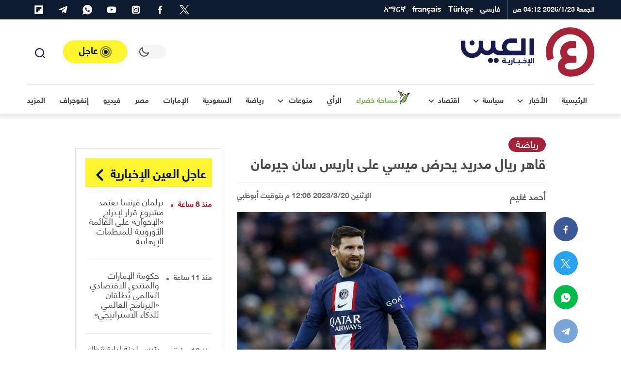

--- FILE ---
content_type: text/html; charset=UTF-8
request_url: https://al-ain.com/article/sergi-roberto-messi-psg-barcelona-real-madrid
body_size: 51561
content:
<!DOCTYPE html>
<html lang="ar" dir="rtl">
<head>
    <meta charset="UTF-8">

    

    <link rel="apple-touch-icon" sizes="180x180" href="/apple-touch-icon.png">
    <link rel="icon" type="image/png" sizes="32x32" href="/favicon-32x32.png">
    <link rel="icon" type="image/png" sizes="16x16" href="/favicon-16x16.png">

    <link rel="icon" sizes="192x192" href="/android-chrome-192x192.png">

    <link rel="manifest" href="/site.webmanifest">
    <link rel="mask-icon" href="/safari-pinned-tab.svg" color="#5bbad5">
    <meta name="apple-mobile-web-app-title" content="العين الإخبارية">
    <meta name="application-name" content="العين الإخبارية">
    <meta name="msapplication-TileColor" content="#da532c">
    <meta name="theme-color" content="#ffffff">
    <link rel="dns-prefetch" href="//www.google-analytics.com">





    <link rel="preconnect" href="//tpc.googlesyndication.com" />
    <link rel="preconnect" href="//pagead2.googlesyndication.com" />
    <link rel="preconnect" href="//www.googletagservices.com" />
    <link rel="preconnect" href="//www.google.com" />

    <link rel="preconnect" href="https://www.googletagmanager.com" />
    <link rel="preconnect" href="//www.foxpush.com" />


    <link rel="shortcut icon" href="/favicon.ico">
    <meta name="google-site-verification" content="BXbTtffmsjQ9AaWBtjRw-I-flPhHPigGFY9ZRsJQJfs" />
    <meta name="viewport" content="width=device-width, initial-scale=1, maximum-scale=3.5, minimum-scale=1, viewport-fit=cover">

    <meta property="og:site_name" content=" العين الإخبارية">
    <meta property="og:locale" content="ar_AR">
    <meta property="article:author" content="al-ain.com">
    <meta name="twitter:domain" content="al-ain.com">
    <meta name="twitter:app:name:iphone" content="بوابة العين الإخبارية"/>
    <meta name="twitter:app:id:iphone" content="1063136697"/>
    <meta name="twitter:app:name:ipad" content="بوابة العين الإخبارية"/>
    <meta name="twitter:app:id:ipad" content="1063136697"/>
    <meta name="twitter:app:name:googleplay" content="بوابة العين الإخبارية"/>
    <meta name="twitter:app:id:googleplay" content="com.almajal.alain"/>
    <meta name="twitter:card" content="summary_large_image">
    <meta name="twitter:site" content="@AlAinNews">
    <meta name="twitter:creator" content="@AlAinNews">

    <meta name="p:domain_verify" content="a67ca8b6b30420d2b5c92d41e32ecfb4"/>


    <!-- <link rel="preload" href="/fonts/helvetica-neue-lt-arabic-75-bold.woff2" as="font" crossorigin="anonymous" />-->

    <link rel="preload" href="/fonts/helveticaneuelt-arabic-55-roman.woff2" as="font" crossorigin="anonymous" />
<!--[if IE]>
            <link rel="stylesheet" type="text/css" href="/css/all-ie.css" />
            <link rel="preload" href="/fonts/helvetica-neue-lt-arabic-75-bold.ttf" as="font" crossorigin="anonymous" />
            <link rel="preload" href="/fonts/helveticaneuelt-arabic-55-roman.ttf" as="font" crossorigin="anonymous" />
        <![endif]-->
    <link rel="alternate" type="application/rss+xml" title="العين الإخبارية News Feed" href="https://al-ain.com/feed" />

    <link rel="preload" href="https://cdn.al-ain.com/sm/images/2023/3/20/124-120616-sergi-roberto-messi-psg-barcelona-real-madrid_700x400.jpg" as="image">

    <script async src="https://www.googletagmanager.com/gtag/js?id=G-EPSNMF2HXX"></script>
    <script>
        window.dataLayer = window.dataLayer || [];
        function gtag(){dataLayer.push(arguments);}
        gtag('js', new Date());

        gtag('config', 'G-EPSNMF2HXX');
    </script>

    <script>


</script><link rel="canonical" href="https://al-ain.com/article/sergi-roberto-messi-psg-barcelona-real-madrid">
<meta property="og:url" content="https://al-ain.com/article/sergi-roberto-messi-psg-barcelona-real-madrid"><meta name="description" content="يعد مستقبل الأرجنتيني ليونيل ميسي نجم باريس سان جيرمان لغزا كبيرا خاصة بعد ما حدث في مباراة فريقه ضد رين بالدوري الفرنسي.">
<meta property="og:description" content="يعد مستقبل الأرجنتيني ليونيل ميسي نجم باريس سان جيرمان لغزا كبيرا خاصة بعد ما حدث في مباراة فريقه ضد رين بالدوري الفرنسي.">
    <meta name="twitter:description" content="يعد مستقبل الأرجنتيني ليونيل ميسي نجم باريس سان جيرمان لغزا كبيرا خاصة بعد ما حدث في مباراة فريقه ضد رين بالدوري الفرنسي."><title>قاهر ريال مدريد يحرض ميسي على باريس سان جيرمان</title><meta property="article:published_time" content="2023-03-20T12:06:17+0400" ><meta property="article:modified_time" content="2023-03-20T12:06:17+0400" >
<meta property="og:image" content="https://cdn.al-ain.com/images/2023/3/20/124-120616-sergi-roberto-messi-psg-barcelona-real-madrid_700x400.jpg">
<meta name="twitter:image:src" content="https://cdn.al-ain.com/images/2023/3/20/124-120616-sergi-roberto-messi-psg-barcelona-real-madrid_700x400.jpg">
<meta name="twitter:image:alt" content="ليونيل ميسي ">

<meta property="og:type" content="article">
<meta name="twitter:title" content="قاهر ريال مدريد يحرض ميسي على باريس سان جيرمان">
<meta property="article:section" content="رياضة">
<meta property="og:title" content="قاهر ريال مدريد يحرض ميسي على باريس سان جيرمان">
<script type="application/ld+json">{
    "@context": "http:\/\/schema.org",
    "@type": "Article",
    "url": "https:\/\/al-ain.com\/article\/sergi-roberto-messi-psg-barcelona-real-madrid",
    "publisher": {
        "@type": "Organization",
        "name": " \u0627\u0644\u0639\u064a\u0646 \u0627\u0644\u0625\u062e\u0628\u0627\u0631\u064a\u0629",
        "logo": {
            "@type": "ImageObject",
            "url": "https:\/\/al-ain.com\/images\/alainlogo_1024x576.png"
        }
    },
    "author": {
        "@type": "Organization",
        "name": " \u0627\u0644\u0639\u064a\u0646 \u0627\u0644\u0625\u062e\u0628\u0627\u0631\u064a\u0629",
        "logo": {
            "@type": "ImageObject",
            "url": "https:\/\/al-ain.com\/images\/alainlogo_1024x576.png"
        }
    },
    "potentialAction": {
        "@type": "SearchAction",
        "target": "https:\/\/al-ain.com\/search\/?q={q}",
        "query-input": "required name=q"
    },
    "headline": "\u0642\u0627\u0647\u0631 \u0631\u064a\u0627\u0644 \u0645\u062f\u0631\u064a\u062f \u064a\u062d\u0631\u0636 \u0645\u064a\u0633\u064a \u0639\u0644\u0649 \u0628\u0627\u0631\u064a\u0633 \u0633\u0627\u0646 \u062c\u064a\u0631\u0645\u0627\u0646",
    "mainEntityOfPage": "https:\/\/al-ain.com\/article\/sergi-roberto-messi-psg-barcelona-real-madrid",
    "articleBody": "\u064a\u0639\u062f \u0645\u0633\u062a\u0642\u0628\u0644 \u0627\u0644\u0623\u0631\u062c\u0646\u062a\u064a\u0646\u064a \u0644\u064a\u0648\u0646\u064a\u0644 \u0645\u064a\u0633\u064a \u0646\u062c\u0645 \u0628\u0627\u0631\u064a\u0633 \u0633\u0627\u0646 \u062c\u064a\u0631\u0645\u0627\u0646 \u0644\u063a\u0632\u0627 \u0643\u0628\u064a\u0631\u0627 \u062e\u0627\u0635\u0629 \u0628\u0639\u062f \u0645\u0627 \u062d\u062f\u062b \u0641\u064a \u0645\u0628\u0627\u0631\u0627\u0629 \u0641\u0631\u064a\u0642\u0647 \u0636\u062f \u0631\u064a\u0646 \u0628\u0627\u0644\u062f\u0648\u0631\u064a \u0627\u0644\u0641\u0631\u0646\u0633\u064a.",
    "image": {
        "@list": [
            "https:\/\/cdn.al-ain.com\/images\/2023\/3\/20\/124-120616-sergi-roberto-messi-psg-barcelona-real-madrid_700x400.jpg"
        ]
    },
    "datePublished": "2023-03-20T12:06:17+0400",
    "dateModified": "2023-03-20T12:06:17+0400"
}</script>

<style>
@font-face{font-family:"helvetica";src:local("helveticaneuelt-arabic-55-roman"),url("/fonts/helveticaneuelt-arabic-55-roman.woff2") format("woff");font-weight:500;font-display:swap;font-style:normal}@font-face{font-family:"helvetica";src:local("helvetica-neue-lt-arabic-75-bold"),url("/fonts/helvetica-neue-lt-arabic-75-bold.woff2") format("woff");font-weight:700;font-display:swap;font-style:normal}html,body{font-family:"helvetica"}:root{--blue: #007bff;--indigo: #6610f2;--purple: #6f42c1;--pink: #e83e8c;--red: #b71c1c;--orange: #fd7e14;--yellow: #ffc107;--green: #28a745;--teal: #20c997;--cyan: #17a2b8;--white: #fff;--gray: #6c757d;--gray-dark: #343a40;--white-alpha: rgba(255,255,255,0.8);--primary: #4B4848;--secondary: #A52339;--success: #28a745;--info: #17a2b8;--warning: #ffc107;--danger: #b71c1c;--light: #E6E5E5;--gray-200: #f5f5f5;--gray-100: #E6E5E5;--dark: #0C192F;--gray-300: #646464;--breakpoint-xs: 0;--breakpoint-sm: 576px;--breakpoint-md: 768px;--breakpoint-lg: 992px;--breakpoint-xl: 1200px}*,*::before,*::after{box-sizing:border-box}html{line-height:1.15;-webkit-text-size-adjust:100%;-ms-text-size-adjust:100%;-ms-overflow-style:scrollbar;-webkit-tap-highlight-color:rgba(56,56,56,0)}@-ms-viewport{width:device-width}article,aside,figcaption,figure,footer,header,main,nav,section{display:block}body{margin:0}[tabindex="-1"]:focus{outline:0 !important}hr{box-sizing:content-box;height:0;overflow:visible}h1,h2,h3,h4,h5,h6{margin-top:0;margin-bottom:.5rem}p{margin-top:0;margin-bottom:1rem}ol,ul{margin-top:0;margin-bottom:1rem}ol ol,ul ul,ol ul,ul ol{margin-bottom:0}blockquote{margin:0 0 1rem}b{font-weight:bolder}small{font-size:80%}a{color:#469290;text-decoration:none;background-color:transparent;-webkit-text-decoration-skip:objects}a:hover{color:#2d5e5d;text-decoration:underline}a:not([href]):not([tabindex]){color:inherit;text-decoration:none}a:not([href]):not([tabindex]):hover,a:not([href]):not([tabindex]):focus{color:inherit;text-decoration:none}a:not([href]):not([tabindex]):focus{outline:0}img{vertical-align:middle;border-style:none}svg{overflow:hidden;vertical-align:middle}label{display:inline-block;margin-bottom:.5rem}button{border-radius:0}button:focus{outline:1px dotted;outline:5px auto -webkit-focus-ring-color}input,button,select,textarea{margin:0;font-family:inherit;font-size:inherit;line-height:inherit}button,input{overflow:visible}button,select{text-transform:none}button,html [type="button"],[type="submit"]{-webkit-appearance:button}button::-moz-focus-inner,[type="button"]::-moz-focus-inner,[type="submit"]::-moz-focus-inner{padding:0;border-style:none}input[type="radio"],input[type="checkbox"]{box-sizing:border-box;padding:0}input[type="date"],input[type="time"]{-webkit-appearance:listbox}textarea{overflow:auto;resize:vertical}fieldset{min-width:0;padding:0;margin:0;border:0}[type="number"]::-webkit-inner-spin-button,[type="number"]::-webkit-outer-spin-button{height:auto}[type="search"]{outline-offset:-2px;-webkit-appearance:none}[type="search"]::-webkit-search-cancel-button,[type="search"]::-webkit-search-decoration{-webkit-appearance:none}html,body{height:100%;font-size:16px}html ::-webkit-scrollbar,body ::-webkit-scrollbar{width:5px;height:5px}html ::-webkit-scrollbar-thumb,body ::-webkit-scrollbar-thumb{background:rgba(0,0,0,0.3);border-radius:10px}body{background-color:white;color:#4B4848}body a{text-decoration:none;outline:none;cursor:pointer;transition:color .3s;color:#A52339}body a:hover{text-decoration:none;color:inherit}body ul{list-style-type:none;padding-inline-start:0px}body img{max-width:100%;border-radius:0}body figure{margin:0}*{-webkit-font-smoothing:antialiased;font-variant-ligatures:no-contextual}h1,h2,h3,h4,h5,h6,.h1,.h2,.h3,.h4,.h5,.h6{margin-bottom:0;line-height:1.5}hr{border-top:1px solid #E6E5E5}.rtl p{line-height:2}p{color:#4B4848}blockquote{position:relative;background-color:#f5f5f5;padding:40px 90px;text-align:center;font-weight:bold;margin:40px 0;line-height:2;font-size:18px !important;color:#646464}blockquote span{color:#6c757d}blockquote:after,blockquote:before{content:'';color:#d5d6d8;position:absolute}blockquote:before{top:10px;width:30px;height:32px}blockquote:after{bottom:10px;width:30px;height:32px}.container{width:100%;padding-right:15px;padding-left:15px;margin-right:auto;margin-left:auto}@media (min-width: 576px){.container{max-width:100%}}@media (min-width: 768px){.container{max-width:100%}}@media (min-width: 992px){.container{max-width:95%}}@media (min-width: 1200px){.container{max-width:1200px}}.row{display:flex;flex-wrap:wrap;margin-right:-15px;margin-left:-15px}.col-6,.col-12,.col,.col-sm-4,.col-sm-6,.col-sm-8,.col-md-3,.col-md-4,.col-md-5,.col-md-6,.col-md-7,.col-md-8,.col-md-12,.col-lg-1,.col-lg-2,.col-lg-3,.col-lg-4,.col-lg-5,.col-lg-6,.col-lg-7,.col-lg-8,.col-lg-9,.col-lg-10,.col-lg-12,.col-xl-2,.col-xl-3,.col-xl-4,.col-xl-5,.col-xl-6,.col-xl-8,.col-xl-9,.col-xl-12{position:relative;width:100%;min-height:1px;padding-right:15px;padding-left:15px}.col{flex-basis:0;flex-grow:1;max-width:100%}.col-6{flex:0 0 50%;max-width:50%}.col-12{flex:0 0 100%;max-width:100%}@media (min-width: 576px){.col-sm-4{flex:0 0 33.33333%;max-width:33.33333%}.col-sm-6{flex:0 0 50%;max-width:50%}.col-sm-8{flex:0 0 66.66667%;max-width:66.66667%}}@media (min-width: 768px){.col-md-3{flex:0 0 25%;max-width:25%}.col-md-4{flex:0 0 33.33333%;max-width:33.33333%}.col-md-5{flex:0 0 41.66667%;max-width:41.66667%}.col-md-6{flex:0 0 50%;max-width:50%}.col-md-7{flex:0 0 58.33333%;max-width:58.33333%}.col-md-8{flex:0 0 66.66667%;max-width:66.66667%}.col-md-12{flex:0 0 100%;max-width:100%}}@media (min-width: 992px){.col-lg-1{flex:0 0 8.33333%;max-width:8.33333%}.col-lg-2{flex:0 0 16.66667%;max-width:16.66667%}.col-lg-3{flex:0 0 25%;max-width:25%}.col-lg-4{flex:0 0 33.33333%;max-width:33.33333%}.col-lg-5{flex:0 0 41.66667%;max-width:41.66667%}.col-lg-6{flex:0 0 50%;max-width:50%}.col-lg-7{flex:0 0 58.33333%;max-width:58.33333%}.col-lg-8{flex:0 0 66.66667%;max-width:66.66667%}.col-lg-9{flex:0 0 75%;max-width:75%}.col-lg-10{flex:0 0 83.33333%;max-width:83.33333%}.col-lg-12{flex:0 0 100%;max-width:100%}}@media (min-width: 1200px){.col-xl-2{flex:0 0 16.66667%;max-width:16.66667%}.col-xl-3{flex:0 0 25%;max-width:25%}.col-xl-4{flex:0 0 33.33333%;max-width:33.33333%}.col-xl-5{flex:0 0 41.66667%;max-width:41.66667%}.col-xl-6{flex:0 0 50%;max-width:50%}.col-xl-8{flex:0 0 66.66667%;max-width:66.66667%}.col-xl-9{flex:0 0 75%;max-width:75%}.col-xl-12{flex:0 0 100%;max-width:100%}}@media (min-width: 1200px){.container2{max-width:1000px !important}.mt-lg-30{margin-top:30px !important}}@media (min-width: 1600px){.container{max-width:1600px !important}.container2{max-width:1400px !important}}@media (max-width: 1200px){.container{max-width:100% !important}.container2{max-width:1000px !important}}@media (min-width: 1200px) and (max-width: 1599px){.xl-7{flex:0 0 59.33333%;max-width:59.33333%}.xl-5{flex:0 0 40.66667%;max-width:40.66667%}}.row{margin-bottom:0px}.w-100{width:100% !important}.mt-4{margin-top:1.5rem !important}.my-4{margin-top:1rem !important;margin-bottom:1rem !important}.my-30{margin-top:30px !important;margin-bottom:30px !important}.mt-30{margin-top:30px !important}.mb-2,.my-2{margin-bottom:0.5rem !important}.mb-3{margin-bottom:1rem !important}.pb-4,.py-4{padding-bottom:30px !important}.py-4{padding-top:1.5rem !important}.blog:not(.h-blog) .card-body,.blog:not(.h-lg-blog) .card-body,.blog:not(.opinion) .card-body,.blog:not(.border) .card-body,.blog:not(.article) .card-body{padding-top:0.5rem !important}.blog:not(.h-blog) .card-body,.blog:not(.h-lg-blog) .card-body,.blog:not(.opinion) .card-body,.blog:not(.border) .card-body,.blog:not(.article) .card-body{padding-bottom:0.5rem !important}.p-2{padding:0.5rem !important}.mb-0{margin-bottom:0 !important}.px-0{padding-left:0 !important;padding-right:0 !important}.mt-0{margin-top:0 !important}@media (min-width: 1200px){.order-xl-1{order:1}.order-xl-12{order:12}.offset-xl-2{margin-left:0;margin-right:16.6666666667%}}@media (min-width: 992px){.order-lg-1{order:1}.order-lg-12{order:12}.mt-lg-0{margin-top:0 !important}.mb-lg-0{margin-bottom:0 !important}.py-lg-4{padding-top:30px !important;padding-bottom:30px !important}}.fade{transition:opacity 0.15s linear}@media screen and (prefers-reduced-motion: reduce){.fade{transition:none}}.fade:not(.show){opacity:0}.collapse:not(.show){display:none}.d-none{display:none !important}.d-inline-block{display:inline-block !important}.d-block{display:block !important}.d-flex,.flexes,.flex-center{display:flex !important}.d-inline-flex{display:inline-flex !important}@media (min-width: 576px){.d-sm-block{display:block !important}}@media (min-width: 768px){.d-md-block{display:block !important}}@media (min-width: 992px){.d-lg-none{display:none !important}.d-lg-inline-block{display:inline-block !important}.d-lg-block{display:block !important}.d-lg-flex{display:flex !important}}.flex-center,.flex-col{justify-content:center !important}.flexes{justify-content:space-between !important}.flexes,.flex-center{align-items:center !important}.text-white{color:#fff !important}.blog .card-footer,.flex{display:flex !important;flex-direction:row !important;align-items:center !important}.flex-col{display:flex !important;flex-direction:column !important}.blog.art-details .c-details{display:flex !important;justify-content:space-between !important;align-items:center !important}.blog time,.blog .card-author{display:inline-block;font-size:1.2rem}.clearfix::after{display:block;content:"";clear:both}.is-visible,.cookiesAlert{opacity:1;-webkit-animation:slide-in 0.4s ease-in-out;-moz-animation:slide-in 0.4s ease-in-out;animation:slide-in 0.4s ease-in-out}.mainbtn,.social li a{text-align:center}.blog,.card-img-top{position:relative}body[data-theme="theme-dark"]{background-color:#242f4c;color:#fff}body[data-theme="theme-dark"] .drop-toggle:after{border-right:2px solid #fff;border-bottom:2px solid #fff}body[data-theme="theme-dark"] .svg-icons use{fill:#fff !important}body[data-theme="theme-dark"] .svg-icons use g,body[data-theme="theme-dark"] .svg-icons use circle{fill:#fff !important}body[data-theme="theme-dark"] header.navigation .headroom{background-color:#242f4c}body[data-theme="theme-dark"] header.navigation .headroom .button-collapse{color:#fff}body[data-theme="theme-dark"] header.navigation .headroom .search-active{color:#fff}body[data-theme="theme-dark"] header.navigation .headroom .close{background-color:#1d2540;border:1px solid #1d2540;color:#fff}body[data-theme="theme-dark"] header.navigation .headroom .search-box{background-color:#242f4c}body[data-theme="theme-dark"] header.navigation .headroom .search-box input[type="search"]{background-color:#242f4c;border:1px solid #1d2540;color:#fff}body[data-theme="theme-dark"] header.navigation .headroom .search-box input[type="search"]:focus{border-color:#fff !important}body[data-theme="theme-dark"] header.navigation .headroom .search-box .clear{color:rgba(255,255,255,0.8)}body[data-theme="theme-dark"] header.navigation .headroom .switch{position:relative;display:inline-block;width:60px;height:28px;margin-bottom:0}body[data-theme="theme-dark"] header.navigation .headroom .switch input{opacity:0;width:0;height:0}body[data-theme="theme-dark"] header.navigation .headroom .switch .toggle{background-color:#1d2540}body[data-theme="theme-dark"] header.navigation .headroom .switch .toggle:before{background-color:#242f4c}body[data-theme="theme-dark"] header.navigation .headroom .switch input:checked+.toggle{background-color:#1d2540}body[data-theme="theme-dark"] header.navigation .headroom .navbar .leftnav .navbar-nav.social a,body[data-theme="theme-dark"] header.navigation .headroom .navbar .leftnav .navbar-nav.lang a{color:rgba(255,255,255,0.8)}body[data-theme="theme-dark"] header.navigation .headroom .navbar .navbar-nav .nav-link{color:#fff}body[data-theme="theme-dark"] header.navigation .headroom .navbar .navbar-nav .nav-link .w-icon:after{background:url(/images/ramadan-white.svg) no-repeat}body[data-theme="theme-dark"] .dropdown-menu .dropdown-item{color:#fff;border-bottom:1px solid #1f2845}body[data-theme="theme-dark"] .dropdown-menu .dropdown-item.active{background-color:#1d2540}body[data-theme="theme-dark"] .dropdown-menu .dropdown-item:hover{background-color:#1d2540}body[data-theme="theme-dark"] .urgent-sec{border:1px solid #1f2845}body[data-theme="theme-dark"] .urgent-sec .blog.urgent{border-bottom:1px solid #1f2845}body[data-theme="theme-dark"] .urgent-sec .blog.urgent time{color:rgba(255,255,255,0.7)}body[data-theme="theme-dark"] .urgent-sec .blog.urgent time:after{background-color:rgba(255,255,255,0.7)}body[data-theme="theme-dark"] .page-head{background-color:#1d2540}body[data-theme="theme-dark"] .page-head .search-result ul{border-top:1px solid #1f2845}body[data-theme="theme-dark"] .page-head .search-result ul .badge{background-color:#242f4c;color:#fff;border:1px solid #1f2845}body[data-theme="theme-dark"] .blog time{color:rgba(255,255,255,0.7)}body[data-theme="theme-dark"] .blog .card-text{color:rgba(255,255,255,0.7)}body[data-theme="theme-dark"] .blog .card-author{color:rgba(255,255,255,0.8)}body[data-theme="theme-dark"] .blog .subtitle{color:#646464}body[data-theme="theme-dark"] .blog .card-title,body[data-theme="theme-dark"] .blog .card-lable,body[data-theme="theme-dark"] .blog.opinion .card-author,body[data-theme="theme-dark"] .blog p{color:#fff}body[data-theme="theme-dark"] .blog.border{background-color:#242f4c;border:1px solid #1f2845}body[data-theme="theme-dark"] .blog.urgent{border-bottom:1px solid #1f2845}body[data-theme="theme-dark"] .blog.pages .card-img-top img{border:1px solid #1f2845}body[data-theme="theme-dark"] .blog.pages p{color:rgba(255,255,255,0.7)}body[data-theme="theme-dark"] .blog.pages span{color:rgba(255,255,255,0.7)}body[data-theme="theme-dark"] .blog.country{border:1px solid #1f2845}body[data-theme="theme-dark"] .blog.country .card-img-top img{border:1px solid #1f2845}body[data-theme="theme-dark"] .blog.country span{color:rgba(255,255,255,0.7)}body[data-theme="theme-dark"] .blog.opinion .card-title{color:rgba(255,255,255,0.8)}body[data-theme="theme-dark"] .blog.white-bg{background-color:rgba(13,25,48,0.8)}body[data-theme="theme-dark"] .list-item .blog{border-bottom:1px solid #1f2845}body[data-theme="theme-dark"] section header.title{color:#fff}body[data-theme="theme-dark"] section header.title i,body[data-theme="theme-dark"] section header.title:after,body[data-theme="theme-dark"] section header.title a{color:#fff}body[data-theme="theme-dark"] section header.title:after{background-image:url(/images/i-sprite.svg#angle-left2)}body[data-theme="theme-dark"] .breadcrumb .breadcrumb-item{color:rgba(255,255,255,0.7)}body[data-theme="theme-dark"] p{color:#fff}body[data-theme="theme-dark"] .gray-bg{background-color:#1d2540}body[data-theme="theme-dark"] .info{border-bottom:1px solid #1f2845}body[data-theme="theme-dark"] .info ul li{background-color:#1d2540;color:rgba(255,255,255,0.8)}body[data-theme="theme-dark"] .tags{border-top:1px solid #1f2845}body[data-theme="theme-dark"] .divider{border:5px solid #1f2845}body[data-theme="theme-dark"] .hashtags{border-top:1px solid #1f2845;border-bottom:1px solid #1f2845}body[data-theme="theme-dark"] .hashtags ul li{color:#fff;border:1px solid #fff}body[data-theme="theme-dark"] .mr-times{color:#fff;text-align:center}body[data-theme="theme-dark"] .mr-times p{color:#fff}body[data-theme="theme-dark"] .mr-times label{border:1px solid #fff;color:#fff}body[data-theme="theme-dark"] .mr-times .Tdate{color:#1f2845}body[data-theme="theme-dark"] .mr-teams p{color:rgba(255,255,255,0.8)}body[data-theme="theme-dark"] .mr-teams ul li{color:#fff}body[data-theme="theme-dark"] .mr-teams ul li:last-of-type{color:rgba(255,255,255,0.8)}body[data-theme="theme-dark"] .blog.art-details .c-details{border-top:1px solid #1f2845;border-bottom:1px solid #1f2845}body[data-theme="theme-dark"] .blog.art-details .name{color:#fff}body[data-theme="theme-dark"] .white-bg{background-color:#1d2540}body[data-theme="theme-dark"] .sticky .share-float{background-color:#242f4c;border-bottom:1px solid #1f2845}body[data-theme="theme-dark"] .btn-outline-primary{color:#fff;border-color:rgba(255,255,255,0.7)}body[data-theme="theme-dark"] hr{border-top:1px solid #1f2845}body[data-theme="theme-dark"] .form-control{background-color:#242f4c;border:1px solid #1f2845;color:#fff}body[data-theme="theme-dark"] .b-btm{border-bottom:1px solid #1f2845}body[data-theme="theme-dark"] .clubs{background-color:#1d2540}body[data-theme="theme-dark"] .clubs .club h6{color:#fff !important}body[data-theme="theme-dark"] .label{color:#fff}body[data-theme="theme-dark"] .rounded-circle{background-color:#1f2845 !important}body[data-theme="theme-dark"] blockquote{background-color:#1d2540;color:rgba(255,255,255,0.8)}body[data-theme="theme-dark"] blockquote span{color:#fff}body[data-theme="theme-dark"] .Survey .survey-body{background-color:#1d2540}body[data-theme="theme-dark"] .Survey li label{color:#fff}body[data-theme="theme-dark"] .Survey li span{color:#fff}body[data-theme="theme-dark"] .Survey li .progress .progress-bar{color:#242f4c}body[data-theme="theme-dark"] .form-check-input:after{border:2px solid rgba(255,255,255,0.8)}body[data-theme="theme-dark"] .form-check-input:before{background-color:rgba(255,255,255,0.8)}body[data-theme="theme-dark"] .tabs .tab{color:white}body[data-theme="theme-dark"] #one:checked ~ .tabs #one-tab,body[data-theme="theme-dark"] #two:checked ~ .tabs #two-tab,body[data-theme="theme-dark"] #three:checked ~ .tabs #three-tab{border:1px solid #1d2540;background-color:#242f4c}body[data-theme="theme-dark"] .match-result-sidelist{border:1px solid #1f2845;background-color:#1d2540}body[data-theme="theme-dark"] .match-result-sidelist .mr-list h3{color:#fff;border-top:1px solid #1d2540;border-bottom:1px solid #1d2540;background-color:#242f4c}body[data-theme="theme-dark"] .match-result-sidelist .mr-list .mr-listitem{border-bottom:1px solid #1f2845}body[data-theme="theme-dark"] .sport:after{background-color:#1d2540}body[data-theme="theme-dark"] .services,body[data-theme="theme-dark"] .footer,body[data-theme="theme-dark"] .primary-bg,body[data-theme="theme-dark"] .video-sec,body[data-theme="theme-dark"] .map-vedios{background-color:#1d2540}@media (min-width: 992px){body[data-theme="theme-dark"] .navigation .headroom .navbar .navbar-nav{border-top:1px solid #1f2845}}@media (max-width: 991px){body[data-theme="theme-dark"] header.navigation .navbar-collapse{background-color:#1d2540;border-top:1px solid #1f2845}body[data-theme="theme-dark"] header.navigation .navbar-collapse h4{background-color:#242f4c;border-bottom:1px solid #1f2845}body[data-theme="theme-dark"] header.navigation .navbar-collapse .languages .nav-link{border-bottom:1px solid #1f2845;color:#fff}body[data-theme="theme-dark"] header.navigation .navbar-collapse .social li{border-bottom:1px solid #1f2845;border-left:1px solid #1f2845}body[data-theme="theme-dark"] header.navigation .navbar-collapse .social li a{color:#fff !important;background-color:#1f2845 !important}body[data-theme="theme-dark"] header.navigation .social svg use{fill:#fff !important}body[data-theme="theme-dark"] header.navigation .top-bar .navbar-nav .nav-link.d-lg-none{color:#fff}body[data-theme="theme-dark"] header.navigation .top-bar .navbar-nav .social{border-top:1px solid #1f2845}body[data-theme="theme-dark"] header.navigation .top-nav{border-top:1px solid #1f2845}}@media (max-width: 767px){body[data-theme="theme-dark"] .inner-head .main-blog:not(.first) .card-body .card-title a,body[data-theme="theme-dark"] .inner-head .main-blog:not(.first) .card-body .card-lable,body[data-theme="theme-dark"] .video-head .main-blog:not(.first) .card-body .card-title a,body[data-theme="theme-dark"] .video-head .main-blog:not(.first) .card-body .card-lable{color:#fff}body[data-theme="theme-dark"] .sport .blog.overlay:not(.first) .card-body .card-title,body[data-theme="theme-dark"] .sport .blog.overlay:not(.first) .card-body .card-lable{color:#fff}}body[data-theme="theme-dark"] .load-more-sections{color:#ffffff;background-color:#242f4c;border-top:1px solid #1f2845;border-bottom:1px solid #1f2845}body[data-theme="theme-dark"] .page-load-status p{color:#fff}body[data-theme="theme-dark"] .loader-ellips__dot{background:#fff}.navbar>.container,.navbar>.container-fluid{display:flex;flex-wrap:wrap;align-items:center;justify-content:space-between}.navbar-collapse{flex-basis:100%;flex-grow:1;align-items:center}header.navigation{position:relative}header.navigation .svg-icons use{fill:#171c4e}header.navigation .social svg{width:20px;height:20px}header.navigation .navbar-brand{display:flex;align-items:center}header.navigation .button-collapse{border:none;padding:8px;border-radius:0;background-color:transparent;display:inherit;font-size:29px;color:#E6E5E5}header.navigation .button-collapse,header.navigation .search-active{color:#4B4848}header.navigation .search-active{display:inline-block;cursor:pointer;background-color:transparent;border:none}header.navigation .date{color:#fff;font-size:14px;font-weight:bold;display:inline-block}header.navigation ul{margin-bottom:0}header.navigation .headroom{background-color:#fff;border-bottom:1px solid rgba(0,0,0,0.02)}header.navigation .headroom:after{content:"";position:absolute;bottom:0;right:0;width:100%;height:100%;z-index:-1;-webkit-box-shadow:0px 1px 12px 4px rgba(23,23,23,0.12);box-shadow:0px 1px 12px 4px rgba(23,23,23,0.12)}header.navigation .headroom .navbar .container{display:flex;flex-wrap:wrap;justify-content:space-between}header.navigation .headroom .navbar .navbar-nav{position:relative;margin-bottom:0;list-style:none;padding:0}header.navigation .headroom .navbar .navbar-nav .nav-link{margin:0rem;position:relative;display:block;padding:0 15px;color:#4B4848;font-weight:bold}header.navigation .headroom .navbar .navbar-nav .nav-link .fas{font-size:12px}header.navigation .headroom .navbar .navbar-nav .nav-link .w-icon{position:relative;width:35px;height:35px}header.navigation .headroom .navbar .navbar-nav .nav-link .w-icon:after{content:"";width:35px;height:35px;background:url("/images/ramadan.svg") no-repeat;position:absolute;display:flex;justify-content:center;align-items:center;line-height:35px}header.navigation .headroom .navbar .navbar-nav .collapse .nav-link{color:#4B4848 !important;font-weight:normal !important}header.navigation .headroom .navbar.top-nav .nav-link.active:after{content:"";position:absolute;display:block;width:50%;height:3px;left:0;right:0;bottom:0;margin:0 auto;z-index:1;background-color:#A52339;border-radius:95px}header.navigation .headroom .navbar .leftnav{display:flex;align-items:center}header.navigation .headroom .navbar .leftnav .navbar-nav.social a,header.navigation .headroom .navbar .leftnav .navbar-nav.lang a{color:#646464}header.navigation .headroom .navbar .leftnav .navbar-nav.lang .dropdown-toggle{display:flex;align-items:center}header.navigation .headroom .navbar .leftnav .navbar-nav.lang .dropdown-toggle span{font-size:16px;margin-top:-5px}header.navigation .headroom .navbar .leftnav .navbar-nav.lang .dropdown-toggle:after{top:3px}header.navigation .headroom .navbar .leftnav .social .nav-link:hover{color:#fff}header.navigation .headroom .lang .nav-link:hover i{width:19px;height:19px;background:url("/images/alain-icons.png") -88px -146px}header.navigation .headroom .lang:after{content:"";position:absolute;width:2px;height:50%;top:0;bottom:0;background-color:#E6E5E5;margin:auto}header.navigation .nav-btm{display:flex}.search-box{position:absolute;top:0px;bottom:0;width:100%;z-index:999;background-color:#fff;display:none}.search-box form{display:flex;align-items:center;justify-content:flex-end;height:100%}.search-box form .input-group{align-items:center;height:100%;justify-content:space-between}.search-box input[type="search"]{width:100%;height:100%;margin:0;border:0;background-color:#fff;border:1px solid #f5f5f5;color:#4B4848;font-weight:normal;font-size:18px}.search-box input[type="search"]:focus{border-color:#4B4848 !important}.search-box .icon-search{position:absolute}.search-box .clear{position:absolute;display:none;color:#646464;font-size:20px}.search-box .close{height:100%;background-color:#f5f5f5;border:1px solid #f5f5f5;color:#4B4848;padding:15px;border-top-left-radius:5px;border-bottom-left-radius:5px;font-size:16px;margin:0;cursor:pointer}.switch{position:relative;display:inline-block;width:60px;height:28px;margin-bottom:0}.switch input{opacity:0;width:0;height:0}.switch .toggle{position:absolute;cursor:pointer;border-radius:35px;top:0;left:0;right:0;bottom:0;background-color:#f5f5f5;-webkit-transition:0.4s;transition:0.4s}.switch .toggle:before,.switch .toggle:after{content:"";position:absolute;top:0;left:5px;bottom:0;height:20px;width:20px;-webkit-transition:0.4s;transition:0.4s;margin:auto}.switch .toggle:before{background-color:white;border-radius:50%}.switch .toggle:after{text-align:center;line-height:20px;font-weight:normal}.switch input:checked+.toggle{background-color:#f5f5f5}.switch input:checked+.toggle:after{background:url(/images/i-sprite.svg#sun)}.switch input:not(:checked)+.toggle:after{background:url(/images/i-sprite.svg#moon)}.switch input:checked+.toggle:before,.switch input:checked+.toggle:after{-webkit-transform:translateX(30px);-ms-transform:translateX(30px);transform:translateX(30px)}.collapse:not(.show){display:block !important}@media (min-width: 992px) and (max-width: 1200px){header.navigation .headroom .navbar .navbar-nav .nav-link{font-size:1rem !important;padding:0 10px}}@media (min-width: 992px){.relative{position:relative}.navigation{height:235px}.navigation .headroom--not-top.headroom--pinned{transform:translateY(-175px)}.navigation .headroom--unpinned{transform:translateY(-175px)}.navigation .headroom{padding-top:40px}.navigation .headroom .navbar-brand svg,.navigation .headroom .navbar-brand img{width:275px}.navigation .headroom .btn-urgent{display:inline-flex;align-items:center;justify-content:center;align-items:center;padding:0 20px;background-color:#fff42f;border-radius:50px;border:none;color:#0d1930;font-size:20px;font-weight:bold;width:auto;min-width:132px;height:47px;margin:0 20px}.navigation .headroom .btn-urgent span{white-space:nowrap}.navigation .headroom .navbar .navbar-nav{flex-direction:row;border-top:1px solid #E6E5E5}.navigation .headroom .navbar .navbar-nav .nav-link:hover{background-color:rgba(0,0,0,0.1);color:#A52339}.navigation .headroom .navbar.top-bar{background-color:#0C192F;position:absolute;top:0;left:0;right:0;width:100%;height:40px;line-height:40px;display:flex;justify-content:space-between;align-items:center}.navigation .headroom .navbar.top-bar .languages{display:block;margin-bottom:0}.navigation .headroom .navbar.top-bar .languages .nav-link{display:inline-block;font-size:14px;font-weight:bold;padding:0 5px;color:white !important;font-size:inherit !important;font-weight:bold !important}.navigation .headroom .navbar.top-bar .languages .nav-link:hover{background-color:white;color:#0C192F !important}.navigation .headroom .navbar.top-nav{display:flex !important;height:60px;line-height:60px}.navigation .headroom .navbar.top-nav .navbar-nav.w-100 .nav-link{font-weight:bold}.navigation .headroom .navbar.top-nav .collapse.categories{position:absolute;display:flex;width:100%;top:60px;z-index:10;height:50px;line-height:50px;padding:0;justify-content:space-between}.navigation .headroom .navbar.top-nav .collapse.categories .nav-link.active{background-color:rgba(0,0,0,0.1)}.navigation .headroom .navbar.top-nav .collapse.categories .nav-link.active:after{content:none !important}.navigation .headroom .navbar .social{display:inherit}.navigation .headroom .navbar .social svg use{fill:#fff}.navigation .headroom .navbar .social .nav-item{display:inline-flex;margin:0 5px}.navigation .headroom .navbar .social .nav-item .nav-link{color:#fff;font-size:1.2rem;padding:10px !important;border-radius:0}.navigation .search-active{padding:15px;font-size:22px}.navigation .search-box{position:absolute;top:-10px;bottom:0;height:60px;width:600px}.dropdown-item{text-align:center}}@media (max-width: 991px){header.navigation{height:135px}header.navigation .container.flexes{position:relative}header.navigation .navbar-collapse{position:absolute;background-color:#f5f5f5;border-top:1px solid #E6E5E5;width:100%;height:651px;max-height:max-content;overflow-y:auto;top:134px}header.navigation .navbar-collapse .d-flex,header.navigation .navbar-collapse .flexes,header.navigation .navbar-collapse .flex-center{flex-direction:column;width:100%}header.navigation .navbar-collapse h4{width:100%;font-size:18px;padding:10px;font-weight:bold;background-color:white;border-bottom:1px solid #E6E5E5}header.navigation .navbar-collapse .languages .nav-link{display:block;padding:20px;border-bottom:1px solid #E6E5E5;color:#4B4848;font-size:16px;font-weight:bold}header.navigation .navbar-collapse .social{width:100%}header.navigation .navbar-collapse .social .nav-item{width:calc(33.33% - 3px);text-align:center;justify-content:center;align-items:center;height:70px;border-bottom:1px solid #E6E5E5;border-left:1px solid #E6E5E5;border-radius:0;display:inline-flex}header.navigation .navbar-collapse .social .nav-item .nav-link{color:#4B4848;background-color:#E6E5E5}header.navigation .navbar-collapse .social .nav-item:hover .nav-link{color:#fff}header.navigation .navbar-brand svg,header.navigation .navbar-brand img{width:140px;height:auto}header.navigation .social svg use{fill:#4b4848}header.navigation .date{display:none}header.navigation .search-active{font-size:19px}header.navigation .search-box form{margin:0 5px}header.navigation .search-box form .close{width:20%}header.navigation .top-bar .navbar-nav{width:100%}header.navigation .top-bar .navbar-nav .nav-link{padding:0px 10px}header.navigation .top-bar .navbar-nav .nav-link.d-lg-none{margin:-5px 8px;color:#4B4848}header.navigation .top-bar .navbar-nav .social{display:flex;flex-direction:row;justify-content:flex-start;border-top:1px solid #E6E5E5;overflow-x:auto;justify-content:space-around}header.navigation .top-bar .container{align-items:baseline !important;flex-direction:column !important;padding:0}header.navigation .top-nav{width:100%;border-top:1px solid #E6E5E5;height:50px;line-height:50px}header.navigation .top-nav .container{padding:0}header.navigation .top-nav .navbar-nav{white-space:nowrap;overflow-x:auto}header.navigation .top-nav .navbar-nav .nav-link{font-size:1rem !important}header.navigation .drop-toggle:after{display:none;margin:0 !important;border:none !important}header.navigation .dropdown-menu{margin:0;border-radius:0;border:0;box-shadow:none;width:100%}header.navigation .dropdown-menu.hidden{display:none !important}header.navigation .more .dropdown-menu{width:auto;position:static;display:block}header.navigation .more .dropdown-menu .dropdown-item{width:auto;display:inline-block;font-weight:bold}header.navigation .headroom--not-top.headroom--pinned{transform:translateY(-85px)}header.navigation .headroom--not-top.headroom--unpinned{transform:translateY(-85px)}}.header--fixed{position:fixed;z-index:10;right:0;left:0;top:0}.headroom{will-change:transform;transition:transform 400ms linear}.dropdown{position:relative}.dropdown-menu.show{display:block}.drop-toggle:after{content:'';display:inline-block;position:relative;top:-2px;width:8px;height:8px;transform:rotate(45deg);border-right:2px solid #4B4848;border-bottom:2px solid #4B4848}.dropdown:hover .dropdown-menu{display:block}.dropdown-menu{position:absolute;top:100%;left:0;right:auto;z-index:1000;display:none;margin:.125rem auto 0;font-size:1rem;color:#4B4848;min-width:max-content;padding:0;border-radius:0;border:1px solid rgba(66,66,66,0.15);-webkit-box-shadow:0px 33px 65px -52px rgba(0,0,0,0.75);-moz-box-shadow:0px 33px 65px -52px rgba(0,0,0,0.75);box-shadow:0px 33px 65px -52px rgba(0,0,0,0.75)}.dropdown-menu .dropdown-item{display:block;width:100%;padding:.25rem 1.5rem;clear:both;font-weight:400;color:#4B4848;white-space:nowrap;background-color:transparent;border-bottom:1px solid #E6E5E5}.dropdown-menu .dropdown-item:hover,.dropdown-menu .dropdown-item:focus{color:#16181b;text-decoration:none}.dropdown-menu .dropdown-item.active{color:#A52339;text-decoration:none;background-color:#f5f5f5}.dropdown-menu .dropdown-item:hover{color:#A52339 !important;background-color:#f5f5f5}.dropdown-menu li{-webkit-transition:all .25s ease;-moz-transition:all .25s ease;-ms-transition:all .25s ease;-o-transition:all .25s ease;transition:all .25s ease}.dropdown-menu .dropdown-item{padding:0rem 1.5rem}.dropdown-menu .dropdown-item:last-of-type{border-bottom:none}.dropdown-menu .dropdown-item:hover{color:#A52339}@media (min-width: 992px){header.navigation .headroom .navbar .navbar-nav{position:static}header.navigation .headroom .navbar .navbar-nav .dropdown{position:static}header.navigation .headroom .navbar .dropdown-menu{left:0;right:0;color:#fff;background-color:#0C192F;width:100%;border-radius:0;border:none;margin:0}header.navigation .headroom .navbar .dropdown-menu .container{justify-content:flex-start}header.navigation .headroom .navbar .dropdown-menu .dropdown-item{display:inline-block;width:auto;color:#fff;border-bottom:none}}@media (max-width: 991px){header.navigation .headroom .navbar .dropdown{display:inherit}header.navigation .headroom .navbar .dropdown-menu .container{flex-wrap:nowrap}header.navigation .headroom .navbar .dropdown-menu .dropdown-item{padding:0 15px;font-size:1rem}}.main-head .main-blog,.inner-head .main-blog,.video-head .main-blog{position:relative;display:inline-block;margin-bottom:30px;border-radius:0;cursor:pointer}.main-head .main-blog .card-img-top,.inner-head .main-blog .card-img-top,.video-head .main-blog .card-img-top{overflow:hidden;width:auto;max-width:100%;border-radius:0;padding-top:56.25%}.main-head .main-blog .card-img-top img,.inner-head .main-blog .card-img-top img,.video-head .main-blog .card-img-top img{min-width:100%;position:absolute;top:0;right:0;left:0;bottom:0;max-width:100%;height:auto;-webkit-transition:all 1500ms ease;-moz-transition:all 1500ms ease;-ms-transition:all 1500ms ease;-o-transition:all 1500ms ease;transition:all 1500ms ease}.main-head .main-blog .card-img-top .card-lable,.inner-head .main-blog .card-img-top .card-lable,.video-head .main-blog .card-img-top .card-lable{position:absolute;top:15px}.main-head .main-blog .card-lable,.inner-head .main-blog .card-lable,.video-head .main-blog .card-lable{width:auto;min-width:70px;text-align:center}.main-head .main-blog.video .card-img-top:after,.inner-head .main-blog.video .card-img-top:after,.video-head .main-blog.video .card-img-top:after{content:'';background-image:url(/images/i-sprite.svg#video);position:absolute;top:10px;background-repeat:no-repeat;background-size:contain;background-position:100%;z-index:1}@media (min-width: 1600px){.inner-head{height:100%}.inner-head .main-blog.first .card-title a{font-size:25px !important}.inner-head .main-blog .card-img-top{height:100%}.inner-head .main-blog .card-img-top img{height:100%;object-fit:cover}.inner-head .main-blog:nth-child(1){height:100%}.inner-head .main-blog:nth-child(2){margin-bottom:30px}.inner-head .main-blog:nth-child(2),.inner-head .main-blog:nth-child(3){height:calc(50% - 15px)}}@media (min-width: 768px) and (max-width: 1199px){.inner-head .main-blog:not(.first) .card-title{font-size:14px}}@media (min-width: 768px) and (max-width: 991px){.video-head .main-blog{width:calc(50% - 15px);float:right}.video-head .main-blog:nth-child(2){margin-right:30px}}@media (min-width: 992px){.video-head .main-blog{width:calc(50% - 15px);margin-bottom:0}}@media (min-width: 768px){.inner-head .main-blog .card-lable,.video-head .main-blog .card-lable{background-color:#A52339;color:#fff;border:none !important;border-radius:18px;z-index:2;display:inline-block}.inner-head .main-blog .card-img-top:before,.video-head .main-blog .card-img-top:before{content:'';position:absolute;bottom:0;right:0;left:0;height:50%;background:-moz-linear-gradient(top, rgba(0,0,0,0) 0%, rgba(62,62,62,0.7) 100%);background:-webkit-linear-gradient(top, rgba(0,0,0,0) 0%, rgba(62,62,62,0.7) 100%);background:linear-gradient(to bottom, rgba(0,0,0,0) 0%, rgba(62,62,62,0.7) 100%);filter:progid:DXImageTransform.Microsoft.gradient( startColorstr='#00000000', endColorstr='#e63e3e3e',GradientType=0 );z-index:1}.inner-head .main-blog .card-body,.video-head .main-blog .card-body{position:absolute;width:100%;top:auto;bottom:0;right:0;z-index:1;border-radius:0;overflow:hidden;padding:0.6rem}.inner-head .main-blog .card-body .card-title,.inner-head .main-blog .card-body .card-text,.video-head .main-blog .card-body .card-title,.video-head .main-blog .card-body .card-text{color:#fff;text-shadow:rgba(0,0,0,0.6) 0px 1px 3px;margin-bottom:10px}.inner-head .main-blog .card-body .card-title a,.inner-head .main-blog .card-body .card-text a,.video-head .main-blog .card-body .card-title a,.video-head .main-blog .card-body .card-text a{color:#fff;font-size:1.1rem}.inner-head .main-blog .card-lable,.video-head .main-blog .card-lable{height:30px}.inner-head .main-blog.first .card-title a,.video-head .main-blog.first .card-title a{font-size:1.2rem}.inner-head .main-blog.video .card-img-top:after,.video-head .main-blog.video .card-img-top:after{width:40px;height:40px}.inner-head .main-blog:nth-child(1){width:66.66%}.inner-head .main-blog:nth-child(2){margin-bottom:30px}.inner-head .main-blog:nth-child(2),.inner-head .main-blog:nth-child(3){width:calc(33.33% - 30px)}}@media (min-width: 1200px) and (max-width: 1599px){.inner-head.main .main-blog:nth-child(1){width:100%}.inner-head.main .main-blog:nth-child(2){margin-bottom:0}.inner-head.main .main-blog:nth-child(2),.inner-head.main .main-blog:nth-child(3){width:calc(50% - 15px)}}@media (max-width: 767px){.inner-head .main-blog.first,.video-head .main-blog.first{width:100%}.inner-head .main-blog.first .card-lable,.video-head .main-blog.first .card-lable{background-color:#A52339;color:#fff;border:none !important;border-radius:18px;z-index:2;display:inline-block}.inner-head .main-blog.first .card-img-top:before,.video-head .main-blog.first .card-img-top:before{content:'';position:absolute;bottom:0;right:0;left:0;height:50%;background:-moz-linear-gradient(top, rgba(0,0,0,0) 0%, rgba(62,62,62,0.7) 100%);background:-webkit-linear-gradient(top, rgba(0,0,0,0) 0%, rgba(62,62,62,0.7) 100%);background:linear-gradient(to bottom, rgba(0,0,0,0) 0%, rgba(62,62,62,0.7) 100%);filter:progid:DXImageTransform.Microsoft.gradient( startColorstr='#00000000', endColorstr='#e63e3e3e',GradientType=0 );z-index:1}.inner-head .main-blog.first .card-body,.video-head .main-blog.first .card-body{position:absolute;width:100%;top:auto;bottom:0;right:0;z-index:1;border-radius:0;overflow:hidden;padding:0.6rem;height:101%;display:inline-flex;flex-direction:column;align-items:baseline;justify-content:flex-end}.inner-head .main-blog.first .card-body .card-title,.inner-head .main-blog.first .card-body .card-text,.video-head .main-blog.first .card-body .card-title,.video-head .main-blog.first .card-body .card-text{color:#fff;text-shadow:rgba(0,0,0,0.6) 0px 1px 3px;font-size:1.1rem;margin-bottom:10px}.inner-head .main-blog.first .card-body .card-title a,.inner-head .main-blog.first .card-body .card-text a,.video-head .main-blog.first .card-body .card-title a,.video-head .main-blog.first .card-body .card-text a{color:#fff}.inner-head .main-blog.first .card-body .card-lable,.video-head .main-blog.first .card-body .card-lable{padding:3px 15px 10px}.inner-head .main-blog.first .card-lable,.video-head .main-blog.first .card-lable{height:30px}.inner-head .main-blog:not(.first),.video-head .main-blog:not(.first){display:flex !important;flex-direction:row !important;align-items:flex-start}.inner-head .main-blog:not(.first) .card-img-top,.video-head .main-blog:not(.first) .card-img-top{flex:none;width:40%;display:flex;align-items:center;justify-content:center;height:auto;min-height:90px}.inner-head .main-blog:not(.first) .card-img-top img,.video-head .main-blog:not(.first) .card-img-top img{height:auto;min-height:90px;min-width:100%}.inner-head .main-blog:not(.first) .card-lable,.video-head .main-blog:not(.first) .card-lable{background-color:transparent !important;border:none;color:#4B4848;border-radius:0 !important;position:relative;display:inline-block}.inner-head .main-blog:not(.first) .card-lable:after,.video-head .main-blog:not(.first) .card-lable:after{content:'';width:5px;height:100%;background-color:#A52339;position:absolute;top:0;border-radius:20px}.inner-head .main-blog:not(.first) .card-body,.video-head .main-blog:not(.first) .card-body{padding-top:0 !important;padding-bottom:0 !important}.inner-head .main-blog:not(.first) .card-lable,.video-head .main-blog:not(.first) .card-lable{background-color:transparent !important;border:none;color:#4B4848;border-radius:0 !important;position:relative;display:inline-block}.inner-head .main-blog:not(.first) .card-lable:after,.video-head .main-blog:not(.first) .card-lable:after{content:'';width:5px;height:100%;background-color:#A52339;position:absolute;top:0;border-radius:20px}.inner-head .main-blog:not(.first) .card-img-top,.video-head .main-blog:not(.first) .card-img-top{padding-top:23%}.inner-head .main-blog:not(.first) .card-title,.video-head .main-blog:not(.first) .card-title{margin-bottom:10px;color:#4B4848;font-size:1rem}.inner-head .main-blog:not(.first) .card-title a,.video-head .main-blog:not(.first) .card-title a{color:#4B4848}.inner-head .main-blog:not(.first) .card-lable,.video-head .main-blog:not(.first) .card-lable{height:23px}}.blog{position:relative;margin-bottom:30px;border-radius:0;cursor:pointer}.blog .card-img-top{position:relative;overflow:hidden;width:auto;max-width:100%;border-radius:0}.blog .card-img-top img{min-width:100%;height:auto}.blog .card-img-top .brief{background-color:#1d263dbf;position:absolute;bottom:0;width:100%;text-align:center;color:#fff;padding:10px 0;font-size:18px}.blog .card-img-top .card-lable{position:absolute;top:15px}.blog:not(.h-blog) .card-lable{background-color:#A52339;color:#fff;border:none !important;border-radius:18px;z-index:2;display:inline-block}.blog .card-title{margin-bottom:10px;color:#4B4848}.blog img{min-width:100%;max-width:100%;-webkit-transition:all 1500ms ease;-moz-transition:all 1500ms ease;-ms-transition:all 1500ms ease;-o-transition:all 1500ms ease;transition:all 1500ms ease}.blog p{line-height:1.5;margin-bottom:0;font-size:14px;color:#4B4848}.blog a{color:inherit}.blog.overlay{position:relative}.blog.overlay .card-body{position:absolute;width:100%;top:auto;bottom:0;right:0;z-index:1;border-radius:0;overflow:hidden;padding:0.6rem}.blog.overlay .card-body .card-title,.blog.overlay .card-body .card-text{color:#fff;text-shadow:rgba(0,0,0,0.6) 0px 1px 3px}.blog.overlay:hover .card-title a,.blog.overlay:hover .card-text a{color:#fff}.blog.h-blog{display:flex !important;flex-direction:row !important;align-items:flex-start}.blog.h-blog .card-img-top{flex:none;width:40%;display:flex;align-items:center;justify-content:center;height:auto;min-height:90px}.blog.h-blog .card-img-top img{height:auto;min-height:90px;min-width:100%}.blog.h-blog .card-lable{background-color:transparent !important;border:none;color:#4B4848;border-radius:0 !important;position:relative;display:inline-block}.blog.h-blog .card-lable:after{content:'';width:5px;height:100%;background-color:#A52339;position:absolute;top:0;border-radius:20px}.blog.h-blog .card-body{padding-top:0 !important;padding-bottom:0 !important}.blog.h-blog .card-title{margin-bottom:0px}.blog.opinion{display:flex !important;flex-direction:row !important;align-items:flex-start;align-items:center;border:1px solid rgba(146,146,146,0.2);padding:15px;border-radius:0;min-height:calc(100% - 30px)}.blog.opinion .card-img-top{flex:none;width:40%;display:flex;align-items:center;justify-content:center;height:auto;min-height:90px}.blog.opinion .card-img-top img{height:auto;min-height:90px;min-width:100%}.blog.opinion .card-lable{background-color:transparent !important;border:none;color:#4B4848;border-radius:0 !important;position:relative;display:inline-block}.blog.opinion .card-lable:after{content:'';width:5px;height:100%;background-color:#A52339;position:absolute;top:0;border-radius:20px}.blog.opinion .card-body{padding-top:0 !important;padding-bottom:0 !important}.blog.opinion .rounded-circle{width:100px;height:100px;background-color:#E6E5E5;overflow:hidden;flex:none;border-radius:50% !important;display:flex;align-items:center;justify-content:center;border:1px solid rgba(146,146,146,0.1);border-radius:0 !important}.blog.opinion .rounded-circle picture,.blog.opinion .rounded-circle img{height:100%;min-width:unset;max-width:unset;width:auto}.blog.opinion .card-author{font-size:20px;font-weight:bold;color:#4B4848;padding:10px 0}.blog.opinion .card-author:before{content:'';background-image:url(/images/i-sprite.svg#quotes);width:16px;height:14px;display:inline-block}.blog.opinion .card-title{font-size:16px;color:#646464}.blog.video .card-img-top:after{position:absolute;top:10px;background-repeat:no-repeat;background-size:contain;background-position:100%;z-index:1}.blog.video .card-img-top:after{content:'';background-image:url(/images/i-sprite.svg#video);width:40px;height:40px}.blog.country{display:flex !important;flex-direction:row !important;align-items:flex-start;align-items:center;border:1px solid #E6E5E5;padding:20px;height:calc(100% - 30px)}.blog.country .card-img-top{flex:none;width:40%;display:flex;align-items:center;justify-content:center;height:auto;min-height:90px}.blog.country .card-img-top img{height:auto;min-height:90px;min-width:100%}.blog.country .card-lable{background-color:transparent !important;border:none;color:#4B4848;border-radius:0 !important;position:relative;display:inline-block}.blog.country .card-lable:after{content:'';width:5px;height:100%;background-color:#A52339;position:absolute;top:0;border-radius:20px}.blog.country .card-body{padding-top:0 !important;padding-bottom:0 !important}.blog.country .card-img-top{width:auto}.blog.country .card-img-top img{width:100px;height:100px;min-height:auto;border-radius:50%;border:1px solid #E6E5E5}.blog.country span{color:#707070;font-size:20px;margin-bottom:5px}.blog.pages{display:flex !important;flex-direction:row !important;align-items:flex-start}.blog.pages .card-img-top{flex:none;width:40%;display:flex;align-items:center;justify-content:center;height:auto;min-height:90px}.blog.pages .card-img-top img{height:auto;min-height:90px;min-width:100%}.blog.pages .card-lable{background-color:transparent !important;border:none;color:#4B4848;border-radius:0 !important;position:relative;display:inline-block}.blog.pages .card-lable:after{content:'';width:5px;height:100%;background-color:#A52339;position:absolute;top:0;border-radius:20px}.blog.pages .card-body{padding-top:0 !important;padding-bottom:0 !important}.blog.pages .card-img-top{width:auto}.blog.pages .card-img-top img{width:100px;height:100px;min-height:auto;border:1px solid #E6E5E5}.blog.pages p{font-size:18px;color:#707070}.blog.pages span{color:#707070;font-size:20px;margin-bottom:5px}.blog.overlay .card-img-top,.blog.gallery .card-img-top{position:relative}.blog.overlay .card-img-top:before,.blog.gallery .card-img-top:before{content:'';position:absolute;bottom:0;right:0;left:0;height:50%;background:-moz-linear-gradient(top, rgba(0,0,0,0) 0%, rgba(62,62,62,0.7) 100%);background:-webkit-linear-gradient(top, rgba(0,0,0,0) 0%, rgba(62,62,62,0.7) 100%);background:linear-gradient(to bottom, rgba(0,0,0,0) 0%, rgba(62,62,62,0.7) 100%);filter:progid:DXImageTransform.Microsoft.gradient( startColorstr='#00000000', endColorstr='#e63e3e3e',GradientType=0 );z-index:1}.files-list{overflow-x:auto;overflow-y:hidden;white-space:nowrap}.files-list ul{display:flex;justify-content:space-between;margin-bottom:0;overflow-x:scroll;mask-image:linear-gradient(to top, transparent, black),linear-gradient(to left, transparent 17px, black 17px);mask-size:100% 20000px;mask-position:left bottom;-webkit-mask-image:linear-gradient(to top, transparent, black),linear-gradient(to left, transparent 17px, black 17px);-webkit-mask-size:100% 20000px;-webkit-mask-position:left bottom;transition:mask-position 0.3s, -webkit-mask-position 0.3s}.files-list ul:hover{-webkit-mask-position:left top}.files-list ul li{margin:0 15px;width:16.66%;min-width:203px}.files{position:relative;overflow:hidden;display:inline-block;width:100%}.files h2{position:absolute;background-color:rgba(25,35,77,0.75);bottom:15px;text-align:center;color:#FFFFFF;font-size:20px;padding:5px 20px;font-weight:bold}.files h2 a{color:inherit}@media (min-width: 1600px){.blog .card-title{font-size:1.2rem}.blog.h-blog .card-title{font-size:1rem}}@media (min-width: 1200px){.blog.first.overlay .card-title{font-size:30px;font-weight:bold}.blog.article .card-title,.blog.art-details .card-title{font-size:2rem}}@media (max-width: 991px){.blog.overlay{margin-bottom:20px}.blog.overlay .card-text{display:none !important}}@media (max-width: 1599px) and (min-width: 769px){.blog .card-title{font-size:1rem}.blog.article .card-title,.blog.art-details .card-title{font-size:1.8rem}}@media (min-width: 769px){.article .card-lable,.art-details .card-lable{font-size:1.3rem}}@media (max-width: 768px){.blog .card-title{font-size:1rem}.blog .card-lable{font-size:14px}}@media (max-width: 768px) and (min-width: 600px){.blog.article .card-title,.blog.art-details .card-title{font-size:1.8rem}}@media (max-width: 600px){.blog.first .overlay .card-title{font-size:1.2rem;font-weight:bold}.blog.pages{align-items:flex-start !important}}@media (max-width: 400px){.blog .subtitle{font-size:1.1rem}.blog.h-blog .card-title{font-size:0.9rem}.blog.opinion .card-title{font-size:1rem}.blog.article .card-title{display:block}}.list-item .blog{border-bottom:1px solid #E6E5E5;margin-bottom:30px;padding-bottom:30px}.list-item .blog:last-of-type{border-bottom:none}.blog time{position:relative;color:#707070;font-size:16px;font-weight:bold;margin:5px 0}.blog .card-text{font-size:16px;line-height:2;color:#707070}.blog .card-author{color:#646464;font-weight:bold}.blog .subtitle{font-size:1.2rem;font-weight:500;color:#646464;margin-bottom:10px}.blog .card-footer{color:#909090;font-size:16px}.blog:hover img{-webkit-transform:scale(1.05);-moz-transform:scale(1.05);-ms-transform:scale(1.05);-o-transform:scale(1.05);transform:scale(1.05)}.blog:hover .card-title a{color:#A52339}.blog.h-lg-blog{display:flex !important;flex-direction:row !important;align-items:flex-start}.blog.h-lg-blog .card-img-top{flex:none;width:40%;display:flex;align-items:center;justify-content:center;height:auto;min-height:90px}.blog.h-lg-blog .card-img-top img{height:auto;min-height:90px;min-width:100%}.blog.h-lg-blog .card-lable{background-color:transparent !important;border:none;color:#4B4848;border-radius:0 !important;position:relative;display:inline-block}.blog.h-lg-blog .card-lable:after{content:'';width:5px;height:100%;background-color:#A52339;position:absolute;top:0;border-radius:20px}.blog.h-lg-blog .card-body{padding-top:0 !important;padding-bottom:0 !important}.blog.h-lg-blog time{display:block}.blog.border{padding:1rem !important;height:calc(100% - 30px)}.blog.border{background-color:white;border:1px solid #E6E5E5}.blog.urgent{margin:0;padding:15px;border:1px solid #E6E5E5;display:flex;align-items:flex-start;border-radius:3px}.blog.urgent .card-title{font-size:18px;font-weight:400}.blog.urgent:first-of-type time{color:#A52339 !important}.blog.urgent:first-of-type time:after{background-color:#A52339 !important}.blog.urgent time{position:relative;padding:0;font-size:20px;white-space:nowrap}.blog.urgent time:after{content:'';position:absolute;top:50%;bottom:0;margin:auto 0;background-color:#707070;width:5px;height:5px;border-radius:50%}.blog.article:hover{cursor:default}.blog.article:hover img{-webkit-transform:scale(1);-moz-transform:scale(1);-ms-transform:scale(1);-o-transform:scale(1);transform:scale(1)}.blog.article .card-img-top{flex:none}.blog.article .card-author{margin:15px 0 15px 0}.blog.article time{margin:15px 0}.blog.article .card-body p{margin-bottom:10px}.blog.article .card-lable{background-color:#A52339;color:#fff;border:none !important;border-radius:18px;z-index:2;display:inline-block}.blog.article .card-title a:hover{color:white !important}.blog.article img,.blog.article iframe{max-width:100%}.blog.gallery .card-img-top:after{position:absolute;top:10px;background-repeat:no-repeat;background-size:contain;background-position:100%;z-index:1}.blog.gallery .card-img-top:after{content:'';background-image:url(/images/i-sprite.svg#gallery);width:40px;height:40px}.blog.infograph .card-img-top .card-lable{position:absolute;top:15px}.blog.author,.blog.agency{display:flex !important;flex-direction:row !important;align-items:flex-start;margin-top:20px}.blog.author .card-img-top,.blog.agency .card-img-top{flex:none;width:40%;display:flex;align-items:center;justify-content:center;height:auto;min-height:90px}.blog.author .card-img-top img,.blog.agency .card-img-top img{height:auto;min-height:90px;min-width:100%}.blog.author .card-lable,.blog.agency .card-lable{background-color:transparent !important;border:none;color:#4B4848;border-radius:0 !important;position:relative;display:inline-block}.blog.author .card-lable:after,.blog.agency .card-lable:after{content:'';width:5px;height:100%;background-color:#A52339;position:absolute;top:0;border-radius:20px}.blog.author .card-body,.blog.agency .card-body{padding-top:0 !important;padding-bottom:0 !important}.blog.author .card-img-top,.blog.agency .card-img-top{width:auto}.blog.author .card-img-top img,.blog.agency .card-img-top img{width:150px;height:150px;min-width:auto}.blog.author p,.blog.agency p{font-size:18px}.blog.author .card-title,.blog.agency .card-title{color:#4B4848;font-size:30px}.blog.white-bg{padding:5px;background-color:rgba(255,255,255,0.8)}.blog.white-bg .card-body{padding:15px}aside .h-blog .card-title{font-size:14px}.blog.art-details{margin-top:20px}.blog.art-details:hover{cursor:default}.blog.art-details:hover img{-webkit-transform:scale(1);-moz-transform:scale(1);-ms-transform:scale(1);-o-transform:scale(1);transform:scale(1)}.blog.art-details .card-img-top{flex:none}.blog.art-details .card-author{margin:15px 0 15px 0}.blog.art-details time{margin:15px 0}.blog.art-details .card-body p{margin-bottom:10px}.blog.art-details .card-lable{background-color:#A52339;color:#fff;border:none !important;border-radius:18px;z-index:2;display:inline-block}.blog.art-details .card-title a:hover{color:white !important}.blog.art-details img,.blog.art-details iframe{max-width:100%}.blog.art-details time{display:block}.blog.art-details .c-details{padding:10px 0;margin:20px 0;border-top:1px solid #E6E5E5;border-bottom:1px solid #E6E5E5}.blog.art-details .rounded-circle{width:100px;height:100px;background-color:#E6E5E5;overflow:hidden;flex:none;border-radius:50% !important;display:flex;align-items:center;justify-content:center;border-radius:0 !important}.blog.art-details .rounded-circle picture,.blog.art-details .rounded-circle img{height:100%;min-width:unset;max-width:unset;width:auto}.blog.art-details .name{color:#4B4848;font-size:1.4rem;margin-bottom:10px;margin-right:10px}.blog.art-details p{font-weight:normal;font-size:18px}.details p{line-height:2 !important}.details img{border-radius:0}.details h1,.details h2,.details h3,.details h4,.details h5,.details h6{font-size:1.98rem !important;margin:1.71rem 0 1.71rem;font-weight:bold}.details h2{color:#A52339 !important}.details p,.details li,.details a{font-size:1.2rem;margin-bottom:1rem;font-weight:normal}.details a{color:#A52339}.details ul{padding:0 !important;margin:0 !important;margin-bottom:1.71rem !important}.details ul li{position:relative;padding:0px 0 .57rem 01.1rem !important}.details ul li:before{content:'\2022';font-size:20px;color:#4B4848;position:absolute;height:100%;top:0;bottom:0}.details ul li a{color:#A52339}.details img{width:100% !important}@media (min-width: 1200px){.blog.h-lg-blog .card-img-top{max-width:300px}}@media (min-width: 600px) and (max-width: 1200px){.half-block .blog{width:calc(50% - 20px);float:right;margin:10px}}@media (min-width: 768px) and (max-width: 1199px){.blog.h-lg-blog{flex-direction:column !important}.blog.h-lg-blog .blog .card-body{padding:.5rem !important}.blog.h-lg-blog .card-img-top{width:100%;margin:0 !important}}@media (min-width: 768px) and (max-width: 991px){.video-sec .second.overlay .card-body{position:relative;margin-bottom:0 !important}.video-sec .second.overlay:after{all:inherit;background-image:none !important;background-color:transparent !important}}@media (max-width: 767px){.video-sec .blog:not(.first),.sport .blog:not(.first){display:flex !important;flex-direction:row !important;align-items:flex-start}.video-sec .blog:not(.first) .card-img-top,.sport .blog:not(.first) .card-img-top{flex:none;width:40%;display:flex;align-items:center;justify-content:center;height:auto;min-height:90px}.video-sec .blog:not(.first) .card-img-top img,.sport .blog:not(.first) .card-img-top img{height:auto;min-height:90px;min-width:100%}.video-sec .blog:not(.first) .card-lable,.sport .blog:not(.first) .card-lable{background-color:transparent !important;border:none;color:#4B4848;border-radius:0 !important;position:relative;display:inline-block}.video-sec .blog:not(.first) .card-lable:after,.sport .blog:not(.first) .card-lable:after{content:'';width:5px;height:100%;background-color:#A52339;position:absolute;top:0;border-radius:20px}.video-sec .blog:not(.first) .card-body,.sport .blog:not(.first) .card-body{padding-top:0 !important;padding-bottom:0 !important}.video-sec .blog:not(.first) .card-body,.sport .blog:not(.first) .card-body{position:relative;margin-bottom:0 !important}.sport .blog.overlay:not(.first) .card-body .card-title{color:#4B4848;text-shadow:none !important}.sport .blog.overlay:not(.first):hover .card-title a{color:#A52339}.video-sec .blog:not(.first) .card-body .card-title{color:white}.blog .card-footer{font-size:0.9rem}.blog .subtitle{font-size:1.25rem}.blog .card-text{display:none !important}.blog.h-lg-blog .card-body{padding:0 !important}.blog.h-lg-blog .card-lable{margin-top:0}.blog.h-lg-blog .card-text{display:none}.blog.author .card-img-top img,.blog.agency .card-img-top img{width:100px;height:100px}.blog.author .card-title,.blog.agency .card-title{font-size:20px}}.follow-title{color:#A52339;font-size:30px;text-align:center;padding:10px 0 40px}.follow-item{position:relative;width:100%;margin-bottom:30px;cursor:pointer}.follow-item .follow-img{width:100%;overflow:hidden;max-width:100%}.follow-item .follow-img img{min-width:100%;max-width:auto;height:auto;-webkit-transition:all 1500ms ease;-moz-transition:all 1500ms ease;-ms-transition:all 1500ms ease;-o-transition:all 1500ms ease;transition:all 1500ms ease}.follow-item header{position:absolute;bottom:0;right:0;left:0;padding:20px;z-index:1}.follow-item header:after{content:'';position:absolute;bottom:0;right:0;left:0;background:-moz-linear-gradient(180deg, rgba(216,216,216,0) 0%, #131313 100%);background:-webkit-linear-gradient(180deg, rgba(216,216,216,0) 0%, #131313 100%);background:linear-gradient(180deg, rgba(216,216,216,0) 0%, #131313 100%);filter:progid:DXImageTransform.Microsoft.gradient( startColorstr='#00000000', endColorstr='#131313',GradientType=0 );z-index:-1;width:100%;height:100%}.follow-item header a{color:#fff;font-size:20px;font-weight:700}.follow-item header .urgent-text{color:#FBF42F}.follow-item header .sport-text{color:#FF6500}.apps-section{background-color:#3D3D3D;padding:20px;display:flex;flex-direction:row;justify-content:space-around;align-items:center;height:calc(100% - 30px)}.apps-section h4{color:#fff;font-size:26px;font-weight:700}.apps-section .listH{margin-bottom:0}.apps-section .listH li{margin:8px}@media (max-width: 600px){.follow-title{font-size:20px}.follow-item header a{font-size:15px}.apps-section{flex-direction:column}.apps-section .listH li{margin:15px 0}.apps-section .listH img{width:150px;height:auto}}@media (max-width: 600px){.blog time,.blog .card-author{font-size:12px}.blog.urgent{flex-direction:column}.blog.article .card-img-top{margin-left:calc(50% - 50vw);margin-right:calc(50% - 50vw);max-width:1000%;width:auto;border-radius:0}.blog.article .card-img-top img{border-radius:0}.blog.art-details .card-lable{padding:12px 15px 19px !important;font-size:1rem}.blog.art-details .c-details{display:block !important;margin:0;border:none}.blog.art-details .flex{margin:20px 0}.blog.art-details .tags{border-top:3px solid whitesmoke;border-bottom:3px solid whitesmoke}.blog.article .card-title,.blog.art-details .card-title{font-size:1.2rem;font-weight:bold}.seen div{text-align:center}.seen b{font-size:14px;line-height:14px}.seen span{font-size:12px;line-height:12px}}.page-head{font-size:20px;padding:30px 0;background-color:#f5f5f5}.page-head .row{flex-direction:column;justify-content:center}.page-head .rounded-img{width:100px;height:100px;background-color:#E6E5E5;overflow:hidden;flex:none;border-radius:50% !important;display:flex;align-items:center;justify-content:center;margin:20px}.page-head .rounded-img picture,.page-head .rounded-img img{height:100%;min-width:unset;max-width:unset;width:auto}.page-head h2{font-size:2.5rem;font-weight:bold;text-transform:capitalize}section header.title{position:relative;display:flex;align-items:center;justify-content:start;width:100%;margin:30px 0;padding-bottom:15px;z-index:1;color:#0C192F;font-size:26px;font-weight:bold;text-transform:capitalize}section header.title:after{content:'';background-image:url(/images/i-sprite.svg#angle-left);width:35px;height:25px}section header.title:hover a,section header.title:hover:after{color:#A52339}section header.title i{font-size:30px;color:#0C192F}section header.title a{color:#0C192F}section header.title.center{justify-content:center}section header.title.center:before{content:'';background-color:transparent}section header.title.center:after{content:unset}section header.title:before{content:'';position:absolute;bottom:0;width:50px;height:5px;background-color:#A52339;z-index:1;border-radius:26px}.main-head{margin:30px auto}.primary-bg{background-color:#0C192F}.primary-bg .blog .card-body .card-title{color:white}.primary-bg .title a,.primary-bg .title h2,.primary-bg h1,.primary-bg p,.primary-bg h6,.primary-bg h4,.primary-bg i,.sport .title a,.sport .title h2,.sport h1,.sport p,.sport h6,.sport h4,.sport i{color:white !important}.primary-bg .title a:after,.primary-bg .title h2:after,.primary-bg h1:after,.primary-bg p:after,.primary-bg h6:after,.primary-bg h4:after,.primary-bg i:after,.sport .title a:after,.sport .title h2:after,.sport h1:after,.sport p:after,.sport h6:after,.sport h4:after,.sport i:after{color:#fff}.sport,.video-sec{padding:20px 0 !important}.video-sec,.map-vedios{background-color:#0C192F}.gradient{background:-moz-linear-gradient(left, rgba(80,48,29,0.7) 0%, rgba(35,65,50,0.7) 100%);background:-webkit-linear-gradient(left, rgba(80,48,29,0.7) 0%, rgba(35,65,50,0.7) 100%);background:linear-gradient(to right, rgba(80,48,29,0.7) 0%, rgba(35,65,50,0.7) 100%);filter:progid:DXImageTransform.Microsoft.gradient( startColorstr='#b350301d', endColorstr='#b3234132',GradientType=1 )}.gray-bg{background-color:#f5f5f5}.urgent-sec{border:1px solid #E6E5E5;margin:30px 0 0;padding:20px 20px 0}.urgent-sec .title{background-color:#fff42e;padding:12px;margin:0;color:#0C192F !important}.urgent-sec .title a{color:#0C192F !important}.urgent-sec .title:after{color:#0C192F !important}.urgent-sec .title:before{content:none}.urgent-sec .blog.urgent{padding:20px 0;border:none;border-bottom:1px solid #E6E5E5}.urgent-sec .blog.urgent h5,.urgent-sec .blog.urgent time{font-size:16px}.sticky:not(*:root){position:sticky;position:-webkit-sticky;width:auto;height:auto;top:0px;display:flex}.divider{border:5px solid #E6E5E5;width:100%;margin:20px 0 40px}noscript{position:absolute;top:0}.color .twitter,header.navigation .headroom .navbar .leftnav .social .nav-link:hover .twitter,.social li:hover .twitter,.sticky .share-float .twitter{background-color:#2aa3ef}.color .facebook,header.navigation .headroom .navbar .leftnav .social .nav-link:hover .facebook,.social li:hover .facebook,.sticky .share-float .facebook{background-color:#3d5a96}.color .instagram,header.navigation .headroom .navbar .leftnav .social .nav-link:hover .instagram,.social li:hover .instagram,.sticky .share-float .instagram{background:radial-gradient(circle farthest-corner at 35% 90%, #fec564, transparent 50%),radial-gradient(circle farthest-corner at 0 140%, #fec564, transparent 50%),radial-gradient(ellipse farthest-corner at 0 -25%, #5258cf, transparent 50%),radial-gradient(ellipse farthest-corner at 20% -50%, #5258cf, transparent 50%),radial-gradient(ellipse farthest-corner at 100% 0, #893dc2, transparent 50%),radial-gradient(ellipse farthest-corner at 60% -20%, #893dc2, transparent 50%),radial-gradient(ellipse farthest-corner at 100% 100%, #d9317a, transparent),linear-gradient(#6559ca, #bc318f 30%, #e33f5f 50%, #f77638 70%, #fec66d 100%)}.color .youtube,header.navigation .headroom .navbar .leftnav .social .nav-link:hover .youtube,.social li:hover .youtube,.sticky .share-float .youtube{background-color:#f52929}.color .whatsapp,header.navigation .headroom .navbar .leftnav .social .nav-link:hover .whatsapp,.social li:hover .whatsapp,.sticky .share-float .whatsapp{background-color:#00bb49}.color .telegram,header.navigation .headroom .navbar .leftnav .social .nav-link:hover .telegram,.social li:hover .telegram,.sticky .share-float .telegram{background-color:#7aa5d9}.color .app,header.navigation .headroom .navbar .leftnav .social .nav-link:hover .app,.social li:hover .app,.sticky .share-float .app{background-color:#0366da}.color .play,header.navigation .headroom .navbar .leftnav .social .nav-link:hover .play,.social li:hover .play,.sticky .share-float .play{background-color:#4ec0d0}.color .flipboard,header.navigation .headroom .navbar .leftnav .social .nav-link:hover .flipboard,.social li:hover .flipboard,.sticky .share-float .flipboard{background-color:#e12828}.scroll{overflow-x:auto;overflow-y:hidden;white-space:nowrap;transition:all 0.2s;will-change:transform;user-select:none;cursor:pointer}.scroll.active{background:rgba(255,255,255,0.3);cursor:grabbing;cursor:-webkit-grabbing}.ls-blur-up-img{position:absolute;top:0;right:0;width:100%;display:block}.ls-blur-up-img{filter:blur(10px);opacity:1;transition:opacity 1000ms, filter 1500ms}.ls-blur-up-img.ls-inview.ls-original-loaded{opacity:0;filter:blur(5px)}.banner{height:auto}.float-left{float:left}.text-center{text-align:center}.b-btm{padding-bottom:15px;margin-bottom:15px !important;border-bottom:1px solid #E6E5E5}body .ads *{text-align:center !important}.block{display:block !important}.border-0{border:none}svg{max-width:100%}.loaded{animation-name:fadeIn;animation-duration:0.4s;animation-timing-function:ease-in-out;animation-fill-mode:forwards}.cookiesAlert{position:fixed;bottom:0;width:100%;padding:10px 0;min-height:60px;display:flex;align-items:center;background-color:#0C192F;color:white;text-align:center;font-size:18px;font-weight:bold;z-index:100000 !important;will-change:transform, opacity;transform:translateY(0)}.cookiesAlert .btn{margin:10px 20px;background-color:transparent;border:1px solid white;color:white}.cookiesAlert a{padding:0 10px;color:white;text-decoration:underline}.sport{position:relative;background:no-repeat center center;background-size:cover;z-index:0}.sport:after{content:"";width:100%;height:100%;position:absolute;top:0;left:0;background-color:#0C192F;opacity:0.58;z-index:-1}.sport .blog.first{height:calc(100% - 30px);overflow:hidden}.sport .blog.first .card-img-top{height:100%;background-repeat:no-repeat;background-size:cover;background-position:center;overflow:hidden}.sport .blog.first .card-img-top img{opacity:0}.sport .blog.h-blog .card-img-top img{height:unset;object-fit:initial}.sports2 .blog .card-title{font-size:16px}.sports2 .blog.h-blog .card-title{line-height:1.8}.sports2 .match-result-sidelist{border:transparent;background-color:#000000a6}.sports2 .match-result-sidelist #one:checked ~ .tabs #one-tab,.sports2 .match-result-sidelist #two:checked ~ .tabs #two-tab,.sports2 .match-result-sidelist #three:checked ~ .tabs #three-tab{border:none;border-radius:0;background-color:transparent !important;color:#A52339;border-bottom:3px solid #A52339}.sports2 .match-result-sidelist .tabs{border-bottom:1px solid #5a5a5a;padding:0}.sports2 .match-result-sidelist .tabs .tab{color:#fff;padding:15px 0 15px}.sports2 .match-result-sidelist .mr-list .mr-listitem{border-bottom:1px solid #ffffff1a}.sports2 .match-result-sidelist .mr-list h3{border-top:none;border-bottom:none;background-color:transparent;color:rgba(255,255,255,0.7)}.sports2 .match-result-sidelist .mr-teams ul li{color:#fff}.sports2 .match-result-sidelist .mr-teams ul li:last-of-type{color:#ffffffbf}.sports2 .match-result-sidelist .btn{background-color:#2b2b2b;border:1px solid #2b2b2b;color:#fff}.white-bg{padding:30px;background-color:white;box-shadow:0 3px 6px 0 rgba(0,0,0,0.16)}.clubs{border-radius:0;background-color:#f5f5f5;padding:20px 0 !important}.clubs .club{text-align:center}.clubs .club img{height:40px;width:40px;border-radius:50%}.clubs .club h6{color:#4B4848 !important;font-size:13px;font-weight:500}.social li{display:inline-flex;border-radius:50%}.social li a{padding:10px !important;border-radius:50%;display:flex !important;justify-content:center;align-items:center}.social li:hover a{color:#fff !important}.listH li{display:inline-block;padding:0 10px}.after{content:"";position:absolute;width:50%;height:100%;background-repeat:no-repeat;background-size:auto;bottom:0;opacity:0.1}.hashtags{border-top:1px solid #E6E5E5;border-bottom:1px solid #E6E5E5;padding:15px 0}.hashtags ul{padding:0 !important;margin:0}.hashtags ul li{display:inline-block;color:#4B4848;border:1px solid #E6E5E5;padding:5px 10px;margin:5px}.hashtags ul li:first-of-type{margin-right:0}.tags{position:relative;border-top:1px solid #E6E5E5;margin-top:20px;z-index:9}.tags:after{content:"";clear:both}.seen{display:flex;align-items:center}.seen i{color:#878787 !important;font-size:26px;float:right;margin-left:10px}.seen div{text-align:center}.seen b{display:block;font-size:20px;line-height:20px;color:#878787 !important}.seen span{margin-top:2px;color:#878787 !important;text-transform:uppercase;font-size:16px;line-height:16px}.page-head .search-result ul{padding-top:30px;margin-top:30px;border-top:1px solid #E6E5E5}.page-head .search-result .input-group{flex-wrap:nowrap}.page-head .search-result .input-group label{width:40%;font-size:30px;font-weight:bold}.page-head .search-result .input-group input{height:60px}.page-head .search-result .input-group button[type="submit"]{background-color:transparent;border:none;position:absolute;top:0;padding:20px;cursor:pointer;font-size:17px}.page-head .search-result ul span{margin:0 5px}.page-head .search-result ul .badge{background-color:white;color:#4B4848;border:1px solid #E6E5E5;display:inline-flex;align-items:center;justify-content:space-between;padding:8px;margin:10px}.info{padding:10px 0}.info ul{padding:0;margin:0}.info ul li{display:inline-block;padding:10px 20px;background-color:#f5f5f5;color:#646464;border-radius:3px;margin:5px;font-weight:500}.info ul li a{white-space:nowrap;color:inherit}.page-load-status{display:none;width:100%;padding-top:20px;border-top:1px solid #ddd;text-align:center}.page-load-status p{color:#777}.note{background-color:#fde4e8;padding:20px;margin:20px 0;display:block;border-radius:5px;border:1px solid #fdd4da;color:#4b4848 !important}.label{float:left;color:#4B4848;font-size:15px;font-weight:bold;text-align:center}.Survey{margin-bottom:30px}.Survey .survey-body{background-color:#f5f5f5;padding:30px 20px 30px}.Survey #survey{display:block}.Survey #survey-result{display:none}.Survey li{margin:30px 0}.Survey li h3{color:#A52339;font-size:20px;font-weight:500}.Survey li label{font-size:18px;font-weight:bold;color:#4B4848;display:block}.Survey li span{color:#4B4848;font-weight:bold;margin-top:-7px}.Survey li .progress{display:-ms-inline-flex;display:inline-flex;overflow:hidden;line-height:0;font-size:0.75rem;background-color:rgba(0,0,0,0.1);border-radius:50px}.Survey li .progress .progress-bar{display:-ms-flexbox;display:flex;-ms-flex-direction:column;flex-direction:column;-ms-flex-pack:center;justify-content:center;overflow:hidden;color:#4B4848;text-align:center;white-space:nowrap;background-color:#A52339;transition:width 0.6s ease;border-radius:50px}.Survey .form-control{min-height:8rem;padding:15px;font-size:17px}.Survey .btn-secondary{display:block}#sticky{top:49px}.sticky{position:-webkit-sticky;position:sticky;z-index:1}.sticky .share-float{background-color:white;display:flex;flex-direction:row;width:100%;border-bottom:1px solid #E6E5E5;justify-content:center}.share{background-color:#A52339;width:50px;height:50px;line-height:50px;margin:10px;text-align:center;font-size:x-small;border-radius:25px}.share svg use{fill:white}.share i{color:#fff}.gray-bg2{background-color:var(--gray-200);margin:30px 0 0;padding-bottom:20px}.tabs{position:relative;display:flex;align-items:center;justify-content:space-around;padding:10px}.tabs .tab{cursor:pointer;padding:4px 20px 10px;margin:0px 2px;color:#4B4848;font-size:16px;font-weight:bold}.tabs.inline-tab{justify-content:start;padding:10px 0}.tabs.inline-tab .tab{padding:4px 7px 10px;color:#000}.panels{width:100%}.panel{display:none;animation:fadein 0.8s;width:100%;position:relative}@keyframes fadein{from{opacity:0}to{opacity:1}}.radio{display:none}#one:checked ~ .panels #one-panel,#two:checked ~ .panels #two-panel,#three:checked ~ .panels #three-panel{display:block}#one:checked ~ .tabs #one-tab,#two:checked ~ .tabs #two-tab,#three:checked ~ .tabs #three-tab{border:1px solid #f5f5f5;border-radius:16px;background-color:white;color:#A52339}#one:checked ~ div .inline-tab #one-tab,#two:checked ~ div .inline-tab #two-tab,#three:checked ~ div .inline-tab #three-tab{border:none;border-radius:0;background-color:transparent;color:#e03e52}.center-tab{width:100%;background-color:var(--gray-100);margin:15px 0;display:flex;justify-content:center;align-items:center}.match-result-sidelist{border:1px solid #E6E5E5;background-color:#f5f5f5}.match-result-sidelist .mr-list ul{margin-bottom:0}.match-result-sidelist .mr-list h3{color:#4B4848;font-size:14px;font-weight:500;text-align:center;border-top:1px solid #f5f5f5;border-bottom:1px solid #f5f5f5;background-color:white;padding:10px}.match-result-sidelist .mr-list .mr-listitem{display:flex;justify-content:space-between;padding:7px 0;align-items:center;border-bottom:1px solid #E6E5E5;margin:0 15px}.match-result-sidelist .mr-list .mr-listitem:last-of-type{border-bottom:none}.match-result-sidelist .mr-list .mr-listitem .mr-teams{width:180px}.match-result-sidelist .btn{border-bottom:none;padding:10px;border-bottom-left-radius:0;border-bottom-right-radius:0}.mr-logos li{height:46px;width:46px;border-radius:50%;display:inline-block;padding:0;text-align:center;line-height:46px}.mr-logos li:first-of-type{background-color:#ffffff;box-shadow:0 0 24px 0 rgba(0,0,0,0.07)}.mr-logos li:last-of-type{box-sizing:border-box;border:1px solid #ececec;margin-right:-10px}.mr-logos li img{width:30px}.mr-times{color:#4B4848;text-align:center}.mr-times p{color:#4B4848;font-size:18px;letter-spacing:0;text-align:center;margin-bottom:0}.mr-times label{border:1px solid #4B4848;padding:5px 10px 7px;color:#4B4848;opacity:0.9;border-radius:5px;font-size:12px;font-weight:normal;opacity:0.9;margin:0.5rem 0}.mr-times label.live{border:1px solid #cf6767;color:#cf6767}.mr-times label.live img{margin-right:5px}.mr-times .Tdate{color:#E6E5E5;font-size:14px;margin:0 10px}.mr-teams p{color:#646464;font-size:12px;text-align:right}.mr-teams ul li{display:flex;flex-direction:row;justify-content:space-between;align-items:center;color:#4B4848;font-size:16px;margin-bottom:15px}.mr-teams ul li:first-of-type{font-weight:bold}.mr-teams ul li:last-of-type{color:#646464}.mr-teams ul li span{color:#e03e52;font-size:22px;float:left}.match-result2{padding:20px;background-color:var(--white)}.match-result2 .team{display:flex;justify-content:space-between;align-items:center;flex-direction:column}.match-result2 .team h3{font-size:16px;font-weight:500;margin-bottom:10px}.match-result2 .team img{height:35px;width:35px;margin:0 30px}.match-result2 .mr-times .champ{white-space:nowrap;margin-bottom:10px;font-size:13px}.match-result2 .mr-times .result{font-size:25px;font-weight:bold;color:#A52339;padding:0 10px;line-height:0}.match-result2 .more-details{display:flex;align-items:center;justify-content:center;margin-top:30px}.match-result2 .more-details p{font-size:16px;color:#4B4848;margin:0 10px;margin-bottom:0}.match-watchlist .swiper-wrapper,.match-watchlist .swiper-container{position:static}.match-watchlist .swiper-button-prev,.match-watchlist .swiper-container-rtl .swiper-button-next{left:-45px;right:auto}.match-watchlist .swiper-button-next,.match-watchlist .swiper-container-rtl .swiper-button-prev{right:-45px;left:auto}.matches-list{padding:0 30px !important}.matches-list .swiper-button-next,.matches-list .swiper-button-prev{background-color:var(--gray-100);height:100%;top:0;margin-top:0}.matches-list .swiper-button-next{left:0}.matches-list .swiper-button-prev{right:0}.page-load-status{display:none;padding-top:20px;border-top:1px solid #ddd;text-align:center;color:#777}.loader-ellips{font-size:20px;position:relative;width:4em;height:1em;margin:10px auto}.loader-ellips__dot{display:block;width:1em;height:1em;border-radius:0.5em;background:#555;position:absolute;animation-duration:0.5s;animation-timing-function:ease;animation-iteration-count:infinite}.loader-ellips__dot:nth-child(1),.loader-ellips__dot:nth-child(2){left:0}.loader-ellips__dot:nth-child(3){left:1.5em}.loader-ellips__dot:nth-child(4){left:3em}@keyframes reveal{from{transform:scale(0.001)}to{transform:scale(1)}}@keyframes slide{to{transform:translateX(1.5em)}}.loader-ellips__dot:nth-child(1){animation-name:reveal}.loader-ellips__dot:nth-child(2),.loader-ellips__dot:nth-child(3){animation-name:slide}.loader-ellips__dot:nth-child(4){animation-name:reveal;animation-direction:reverse}.ur-icon{display:inline-block;position:relative;width:24px;height:24px}.ur-icon div{background-color:#0d1930;width:8px;height:8px}.ur-icon div,.ur-icon:after,.ur-icon:before{position:absolute;margin:auto;border-radius:50%;top:0;left:0;bottom:0;right:0}.ur-icon:after,.ur-icon:before{content:"";border:2px solid #0d1930}.ur-icon:after{width:16px;height:16px;opacity:0.7}.ur-icon:before{opacity:0.5}@keyframes lds-ripple{0%{top:0;left:0;right:0;bottom:0;width:0;height:0;opacity:1;border-radius:50%}100%{top:0;left:0;right:0;bottom:0;width:25px;height:25px;opacity:0;border-radius:50%}}.g-news h2{font-size:22px;color:white}.popup{position:fixed;top:0;left:0;right:0;bottom:0;display:flex;justify-content:center;align-items:center;z-index:999}.popup span{width:150px;height:150px;line-height:150px;text-align:center;background-color:rgba(0,0,0,0.5);border-radius:5px;color:white}.input-group{position:relative;display:flex;flex-wrap:wrap;align-items:stretch;width:100%}.input-group>.form-control{position:relative;flex:1 1 auto;width:1%;margin-bottom:0}input:focus{box-shadow:none !important;outline:none !important}.search .form-control{border:none !important}.form-check{position:relative;padding:10px 0;font-size:20px;font-weight:normal;display:flex}.form-check label{cursor:pointer}.form-check .form-check-input{position:relative;margin-top:5px;vertical-align:top;border:none;background-color:transparent;-webkit-appearance:none;appearance:none;cursor:pointer}.form-check .form-check-input:after,.form-check .form-check-input:before{content:"";display:block;width:22px;height:22px;border-radius:50%;-webkit-transition:240ms;-o-transition:240ms;transition:240ms}.form-check .form-check-input:after{top:-3px;border:2px solid #646464}.form-check .form-check-input:before{position:absolute;left:0;right:0;top:0;background-color:#646464;-webkit-transform:scale(0);-ms-transform:scale(0);-o-transform:scale(0);transform:scale(0)}.form-check .form-check-input:checked:before{background-color:#A52339;-webkit-transform:scale(0.6);-ms-transform:scale(0.6);-o-transform:scale(0.6);transform:scale(0.6)}.form-check .form-check-input:checked:after{border-color:#A52339}.form-check .form-check-input:checked ~ label{font-weight:bold}.close{opacity:1;text-shadow:none;font-size:1.5rem;font-weight:bold;color:#adb5bd;float:left}button.close{padding:0;background-color:transparent;border:0;-webkit-appearance:none}button.close:focus{outline:none}.btn{display:inline-block;font-weight:400;text-align:center;white-space:nowrap;vertical-align:middle;user-select:none;border:1px solid transparent;padding:.375rem .75rem;font-size:1rem;line-height:1.5;border-radius:.25rem;transition:color 0.15s ease-in-out,background-color 0.15s ease-in-out,border-color 0.15s ease-in-out,box-shadow 0.15s ease-in-out}@media screen and (prefers-reduced-motion: reduce){.btn{transition:none}}.btn:hover,.btn:focus{text-decoration:none}.btn:focus,.btn.focus{outline:0;box-shadow:0 0 0 .2rem rgba(75,72,72,0.25)}.btn:not(:disabled):not(.disabled){cursor:pointer}.mainbtn .btn{padding:.5rem 1rem;font-size:1.25rem;line-height:1.5;border-radius:.3rem}button:focus{outline:none}.mainbtn{margin-top:1.5rem;margin-bottom:1.5rem}.mainbtn .btn{width:100%;border-radius:20px}.mainbtn .btn:hover{color:#A52339;border-color:#A52339;background-color:transparent}.mainbtn .btn-outline-primary{color:#4B4848;background-color:transparent;border-color:var(--gray-200)}.mainbtn .btn-outline-white:hover{color:#ffffff82;border-color:#ffffff82}.btn{padding:0.3rem 1rem !important;border:2px solid}.btn-outline-white{color:white;background-color:transparent;background-image:none;border-color:white}.btn-secondary{background-color:#A52339;border-color:#A52339;color:white}.load-more-sections{padding:30px;text-align:center;color:#A52339;background-color:#f5f5f5;border-top:1px solid #E6E5E5}.load-more-sections a{color:inherit;text-decoration:underline;font-size:21px;font-weight:bold}.load-more-sections a i{padding:0 5px}.load-more-sections .page-load-status{border:none;padding:0}.breadcrumb{display:flex;flex-wrap:wrap;padding:.75rem 1rem;margin-bottom:1rem;list-style:none;background-color:#f5f5f5;border-radius:.25rem}.breadcrumb-item+.breadcrumb-item{padding-left:.5rem}.breadcrumb-item+.breadcrumb-item::before{display:inline-block;padding-right:.5rem;color:#6c757d;content:"/"}.breadcrumb-item.active{color:#6c757d}.breadcrumb{padding:15px 0px 0;border-radius:0;font-size:16px;background-color:transparent;padding:0;margin-bottom:0}.breadcrumb .breadcrumb-item{margin:10px 0;color:#707070;font-size:20px}.breadcrumb .breadcrumb-item a{color:inherit}.breadcrumb li:first-child{font-weight:bold}.breadcrumb .breadcrumb-item+.breadcrumb-item::before{padding-left:.5rem}.embed-responsive{position:relative;display:block;width:100%;padding:0;overflow:hidden}.embed-responsive::before{display:block;content:""}.embed-responsive .embed-responsive-item,.embed-responsive iframe,.embed-responsive embed,.embed-responsive object,.embed-responsive video{position:absolute;top:0;bottom:0;left:0;width:100%;height:100%;border:0}.embed-responsive-16by9::before{padding-top:56.25%}.form-control{background-color:var(--white);background-clip:padding-box;border:1px solid var(--gray-100);border-radius:.25rem;color:#4B4848;display:block;width:100%;height:3rem;padding:0 .75rem;font-size:1rem;font-weight:400;line-height:1.5;transition:border-color .15s ease-in-out,box-shadow .15s ease-in-out}.form-control:focus{outline:none;box-shadow:none}.contact-us{padding:20px 0 50px}.contact-us .form-group{margin-bottom:20px}.contact-us .form-control{display:block;width:100%;height:calc(1.5em + .75rem + 2px);padding:1.5rem .75rem;font-size:1rem;font-weight:400;line-height:1.5;transition:border-color .15s ease-in-out,box-shadow .15s ease-in-out}.contact-us .field{color:#c10202;padding:0px 10px}@keyframes slide-in{0%{opacity:0;-webkit-transform:translateY(100px);-moz-transform:translateY(100px);-ms-transform:translateY(100px);-o-transform:translateY(100px);transform:translateY(100px)}100%{opacity:1;-webkit-transform:translateY(0);-moz-transform:translateY(0);-ms-transform:translateY(0);-o-transform:translateY(0);transform:translateY(0)}}.breaking-news-ticker{display:block;width:100%;background:#e3e3e3;height:50px;box-sizing:border-box;position:fixed;left:0;right:0;bottom:0;line-height:48px;overflow:hidden;border-radius:2px;text-align:auto;font-size:14px;font-weight:bold;z-index:9999}.breaking-news-ticker .bn-label{white-space:nowrap;position:absolute;right:0;top:0;bottom:0;width:100%;height:100%;display:flex;justify-content:center;align-items:center;background:#e52d27;background:-webkit-linear-gradient(to right, #b31217, #e52d27);background:linear-gradient(to right, #b31217, #e52d27);color:white;font-size:20px;-webkit-transition:width 2s;transition:width 2s;transition-delay:1s;transition-timing-function:cubic-bezier(0.1, 0, 0.1, 1)}.breaking-news-ticker .bn-label span{-webkit-animation:slide-in 1.5s ease-in-out;-moz-animation:slide-in 1.5s ease-in-out;animation:slide-in 1.5s ease-in-out;transform:translateY(-100%)}.breaking-news-ticker .bn-label.show{width:120px !important}.breaking-news-ticker .bn-label.show span{transform:translateY(0%)}.breaking-news-ticker *{box-sizing:border-box}.bn-news{position:absolute;bottom:0;height:100%;right:0;overflow:hidden;z-index:99999}.bn-news ul{display:block;height:100%;left:0;bottom:0;width:100%;position:absolute}.bn-news ul li{white-space:nowrap;overflow:hidden !important;position:absolute;width:100%;display:none;color:#333}.bn-news ul li a{padding:0 30px 0 30px;color:#333;position:relative;display:block}.bn-news ul li:after{content:'';right:0;width:3px;height:27px;line-height:27px;background-color:#d3d3d3;position:absolute;top:0;bottom:0;margin:auto 0;display:block}.bn-direction-rtl{direction:rtl}.bn-effect-scroll .bn-news ul{display:block;width:100%;position:relative}.bn-effect-scroll .bn-news ul li{display:list-item;float:left;position:relative;width:auto}.bn-effect-scroll.bn-direction-rtl .bn-news ul li{float:right}.diagonal-marquee{transform:rotate(45deg)}.breaking-news .urgent-label{background-color:#0d1930;color:#fff}.breaking-news .urgent-label span{font-weight:bold}.breaking-news{position:fixed;width:100%;right:0;left:0;margin:0 auto;padding:10px;background-color:#FFF42F;z-index:999;display:none}.breaking-news .ur-icon:after,.breaking-news .ur-icon:before{border:2px solid #ffffff}.breaking-news .ur-icon div{background-color:#ffffff}.marquee3k{overflow:hidden}.marquee3k ul li{position:relative;display:inline;font-weight:bold;color:#0C192F}.marquee3k ul li a{color:#0C192F}.marquee3k ul li::before{content:'';position:absolute;top:10px;bottom:0;margin:auto 0;background-color:#0C192F;width:5px;height:5px;border-radius:50%}.marquee3k__copy{box-sizing:border-box}@media (min-width: 992px){.breaking-news{bottom:20px;overflow:hidden}.breaking-news .urgent-label{padding:15px}.breaking-news .urgent-label span{font-size:20px;margin-top:-10px}.marquee3k ul li{font-size:20px}}@media (max-width: 991px){.ur-icon{width:16px;height:16px}.breaking-news{width:100%;bottom:0px}.breaking-news .urgent-label{padding:10px;position:absolute;top:-36px;right:0}.breaking-news .urgent-label span{font-size:15px;margin-top:-5px}.marquee3k{margin-right:0}.marquee3k ul{margin-bottom:5px}.marquee3k ul li{font-size:13px}}@font-face{font-family:swiper-icons;src:url("data:application/font-woff;charset=utf-8;base64, [base64]//wADZ2x5ZgAAAywAAADMAAAD2MHtryVoZWFkAAABbAAAADAAAAA2E2+eoWhoZWEAAAGcAAAAHwAAACQC9gDzaG10eAAAAigAAAAZAAAArgJkABFsb2NhAAAC0AAAAFoAAABaFQAUGG1heHAAAAG8AAAAHwAAACAAcABAbmFtZQAAA/gAAAE5AAACXvFdBwlwb3N0AAAFNAAAAGIAAACE5s74hXjaY2BkYGAAYpf5Hu/j+W2+MnAzMYDAzaX6QjD6/4//Bxj5GA8AuRwMYGkAPywL13jaY2BkYGA88P8Agx4j+/8fQDYfA1AEBWgDAIB2BOoAeNpjYGRgYNBh4GdgYgABEMnIABJzYNADCQAACWgAsQB42mNgYfzCOIGBlYGB0YcxjYGBwR1Kf2WQZGhhYGBiYGVmgAFGBiQQkOaawtDAoMBQxXjg/wEGPcYDDA4wNUA2CCgwsAAAO4EL6gAAeNpj2M0gyAACqxgGNWBkZ2D4/wMA+xkDdgAAAHjaY2BgYGaAYBkGRgYQiAHyGMF8FgYHIM3DwMHABGQrMOgyWDLEM1T9/w8UBfEMgLzE////P/5//f/V/xv+r4eaAAeMbAxwIUYmIMHEgKYAYjUcsDAwsLKxc3BycfPw8jEQA/[base64]/uznmfPFBNODM2K7MTQ45YEAZqGP81AmGGcF3iPqOop0r1SPTaTbVkfUe4HXj97wYE+yNwWYxwWu4v1ugWHgo3S1XdZEVqWM7ET0cfnLGxWfkgR42o2PvWrDMBSFj/IHLaF0zKjRgdiVMwScNRAoWUoH78Y2icB/yIY09An6AH2Bdu/UB+yxopYshQiEvnvu0dURgDt8QeC8PDw7Fpji3fEA4z/PEJ6YOB5hKh4dj3EvXhxPqH/SKUY3rJ7srZ4FZnh1PMAtPhwP6fl2PMJMPDgeQ4rY8YT6Gzao0eAEA409DuggmTnFnOcSCiEiLMgxCiTI6Cq5DZUd3Qmp10vO0LaLTd2cjN4fOumlc7lUYbSQcZFkutRG7g6JKZKy0RmdLY680CDnEJ+UMkpFFe1RN7nxdVpXrC4aTtnaurOnYercZg2YVmLN/d/gczfEimrE/fs/bOuq29Zmn8tloORaXgZgGa78yO9/cnXm2BpaGvq25Dv9S4E9+5SIc9PqupJKhYFSSl47+Qcr1mYNAAAAeNptw0cKwkAAAMDZJA8Q7OUJvkLsPfZ6zFVERPy8qHh2YER+3i/BP83vIBLLySsoKimrqKqpa2hp6+jq6RsYGhmbmJqZSy0sraxtbO3sHRydnEMU4uR6yx7JJXveP7WrDycAAAAAAAH//wACeNpjYGRgYOABYhkgZgJCZgZNBkYGLQZtIJsFLMYAAAw3ALgAeNolizEKgDAQBCchRbC2sFER0YD6qVQiBCv/H9ezGI6Z5XBAw8CBK/m5iQQVauVbXLnOrMZv2oLdKFa8Pjuru2hJzGabmOSLzNMzvutpB3N42mNgZGBg4GKQYzBhYMxJLMlj4GBgAYow/P/PAJJhLM6sSoWKfWCAAwDAjgbRAAB42mNgYGBkAIIbCZo5IPrmUn0hGA0AO8EFTQAA") format("woff");font-weight:400;font-style:normal}:root{--swiper-theme-color: #007aff}.swiper-container{margin-left:auto;margin-right:auto;position:relative;overflow:hidden;list-style:none;padding:0;z-index:0}.swiper-wrapper{width:100%;height:100%;z-index:1;display:flex;transition-property:transform;box-sizing:content-box}.swiper-wrapper{transform:translate3d(0px, 0, 0)}.swiper-slide{flex-shrink:0;width:100%;height:100%;position:relative;transition-property:transform}:root{--swiper-navigation-size: 30px}.swiper-button-next,.swiper-button-prev{position:absolute;top:calc(50% - 15%);width:30px;height:20%;z-index:2;cursor:pointer;display:flex;align-items:center;color:#767676;padding:10px;border-radius:0}.swiper-button-next.swiper-button-disabled,.swiper-button-prev.swiper-button-disabled{opacity:0.35;cursor:auto;pointer-events:none}.swiper-button-next:after,.swiper-button-prev:after{font-family:swiper-icons;font-size:var(--swiper-navigation-size);text-transform:none !important;letter-spacing:0;text-transform:none;font-variant:initial;line-height:1}.swiper-button-prev,.swiper-container-rtl .swiper-button-next{left:0;right:auto}.swiper-button-prev:after,.swiper-container-rtl .swiper-button-next:after{content:"prev"}.swiper-button-next,.swiper-container-rtl .swiper-button-prev{right:0;left:auto}.swiper-button-next:after,.swiper-container-rtl .swiper-button-prev:after{content:"next"}.swiper-button-next.swiper-button-white,.swiper-button-prev.swiper-button-white{--swiper-navigation-color: #ffffff}.swiper-pagination{position:absolute;text-align:left;transition:0.3s opacity;transform:translate3d(0, 0, 0);z-index:2}.swiper-container-horizontal>.swiper-pagination-bullets{top:0;left:0;width:100%}.swiper-pagination-bullet{width:10px;height:10px;display:inline-block;border-radius:100%;background:#646464;opacity:0.2}button.swiper-pagination-bullet{border:none;margin:0;padding:0;box-shadow:none;-webkit-appearance:none;-moz-appearance:none;appearance:none}.swiper-pagination-clickable .swiper-pagination-bullet{cursor:pointer}.swiper-pagination-bullet-active{opacity:1;background:#A52339}.swiper-container-horizontal>.swiper-pagination-bullets .swiper-pagination-bullet{margin:0 4px}.swiper-scrollbar{border-radius:10px;position:relative;-ms-touch-action:none;background:rgba(0,0,0,0.1)}.swiper-container-horizontal>.swiper-scrollbar{position:absolute;left:1%;bottom:3px;z-index:50;height:5px;width:98%}.swiper-scrollbar-drag{height:100%;width:100%;position:relative;background:rgba(255,255,255,0.5);border-radius:10px;left:0;top:0}@keyframes swiper-preloader-spin{100%{transform:rotate(360deg)}}.swiper-container .swiper-notification{position:absolute;left:0;top:0;pointer-events:none;opacity:0;z-index:-1000}.swiper-video{padding-top:50px;margin-top:-50px}.swiper-pagination{z-index:3}.swiper-pagination-bullet{-webkit-transition:-webkit-transform 0.3s ease, background-color 0.3s ease;transition:transform 0.3s ease, background-color 0.3s ease}.swiper-pagination-bullet-active{-webkit-transform:scale(1.5);transform:scale(1.5)}.swiper-button-next,.swiper-button-prev{position:absolute}.swiper-button-next{justify-content:flex-end}.swiper-button-prev{justify-content:flex-start}.primary-bg .swiper-pagination-bullet{background:white;opacity:1}.primary-bg .swiper-pagination-bullet-active{opacity:1;background:#A52339}.mr-3{margin-right:0 !important;margin-left:1rem !important}.mr-auto{margin-right:auto !important}.drop-toggle:after{right:0;margin-right:10px}@media (min-width: 576px){.offset-sm-2{margin-left:0;margin-right:16.6666666667%}}@media (min-width: 768px){.offset-md-0{margin-left:0;margin-right:0}.offset-md-3{margin-left:0;margin-right:25%}}@media (min-width: 992px){.offset-lg-2{margin-left:0;margin-right:16.6666666667%}.ml-lg-auto{margin-left:auto !important;margin-right:unset !important}}@media (min-width: 1200px){.offset-xl-0{margin-left:0;margin-right:0}}.blog.h-blog .card-img-top,.blog.opinion .rounded-circle,.blog.country .card-img-top,.blog.pages .card-img-top,.blog.h-lg-blog .card-img-top,.blog.model-blog .card-img-top,.blog.opinion .card-img-top,.blog.author .card-img-top,.blog.agency .card-img-top{margin-left:0.9rem}body{direction:rtl;text-align:right}body blockquote{border-right:3px solid #A52339}body blockquote:before{right:20px}body blockquote:after{left:20px}body .close{float:left;margin-right:5px}body .headroom{padding-right:0}body .headroom .search-box{left:0}body .headroom .search-box .icon-search{right:15px}body .headroom .search-box input[type="search"]{padding:0 40px 0 0;border-top-right-radius:5px;border-bottom-right-radius:5px}body .headroom .search-box .clear{left:10px}body .headroom .search-box button.close{border-top-left-radius:5px;border-bottom-left-radius:5px}body .headroom .lang i{margin-left:10px}body .headroom .lang:after{right:0}body .date{border-left:1px solid #ffffff52;margin-left:10px;padding-left:10px}body .ur-icon{margin-left:5px}body section header.title i{margin-left:15px}body section header.title:after{margin-top:10px;padding-right:20px}body section header.title:before{right:0}body .page-head figure{margin-right:0}body .blog .card-img-top .card-lable{right:15px}body .blog .card-author{margin-left:20px}body .blog.h-blog .card-lable:after,body .blog.h-lg-blog .card-lable:after{right:0}body .blog.art-details .name{margin-right:10px}body .blog.art-details .seen{margin-left:20px}body .blog.model-blog .card-lable{margin-left:20px}body .blog.gallery .card-img-top:after,body .blog.video .card-img-top:after{left:10px}body .blog.opinion .card-author:before{margin-left:7px}body .blog.urgent time{margin-left:30px;float:right}body .blog.urgent time:after{left:-15px}body .files-list li:first-of-type{margin-right:0}body .files-list li:last-of-type{margin-left:0}body .files h2{left:0;border-top-right-radius:5px;border-bottom-right-radius:5px}body .horizantal .blog .card-lable{margin-left:20px}body .tags time{float:left}body .seen i{margin-left:10px}body .hashtags ul li:first-of-type,body .info ul li:first-of-type{margin-right:0}body .Survey li span{float:left}body .Survey .btn-secondary{margin-right:auto}body .mr-times label.live img{margin-right:5px}body .details,body .details *{text-align:right !important}body .details ul li{padding:0px 1.1rem .57rem 0 !important}body .details ul li:before{right:0}body .form-check-input{margin-left:10px}body .vjs-playlist-item-list .vjs-playlist-item .vjs-playlist-title-container{margin-right:30px}body .swiper-pagination{text-align:left}body .services h2{margin:0 0 0 30px}body .services .sub img{margin-left:15px}body .services .sub button{margin-right:10px}body footer .menu li{padding-right:0}body .page-head .search-result .input-group button[type=submit]{left:0}body .input-group>.input-group-prepend>.input-group-text{border-radius:.25rem;border-top-left-radius:0;border-bottom-left-radius:0}@media (min-width: 992px){body .navbar-nav .nav-link{float:right}}body .close{float:left}body .dropdown-toggle::after{margin-left:0;margin-right:.255em}.breaking-news .ur-icon{margin-left:10px}.marquee3k{direction:ltr;margin-right:10px}.marquee3k ul li{margin-right:20px;padding-right:20px}.marquee3k ul li::before{right:0px}@media (max-width: 991px){.breaking-news .urgent-label{right:0}.marquee3k{margin-right:0}}@media (min-width: 1200px) and (max-width: 1599px){.inner-head.main .main-blog:nth-child(2){margin-left:30px}.inner-head.main .main-blog:nth-child(2),.inner-head.main .main-blog:nth-child(3){margin-right:0 !important}}@media (min-width: 768px) and (max-width: 1199px){.main-head .main-blog{float:right}.main-head .main-blog:nth-child(2),.main-head .main-blog:nth-child(4),.main-head .main-blog:nth-child(5){margin-right:30px}.blog.h-lg-blog{float:right}}@media (min-width: 1200px){.main-head .main-blog{float:right}.main-head .main-blog:nth-child(2),.main-head .main-blog:nth-child(3),.main-head .main-blog:nth-child(4),.main-head .main-blog:nth-child(5){margin-right:30px}.sticky .share-float{right:-12%}}@media (min-width: 992px){.mr-right{margin-right:80px !important}.video-head .main-blog{float:right}.video-head .main-blog:nth-child(1){margin-left:15px}.video-head .main-blog:nth-child(2){margin-right:15px}.headroom .top-nav .collapse{right:0}.headroom .search-box .bg-search{right:auto;left:10px}.footer .copyright ul.listH{text-align:left;margin:0}.footer .copyright p,.footer .copyright a{font-size:16px}.footer .copyright .menu{float:left}.footer .copyright .menu li a{font-size:16px}}@media (max-width: 991px){header.navigation .btn-urgent{margin:0 0 0 10px}header.navigation .navbar-collapse{transition:right .35s;right:0}header.navigation .navbar-collapse:not(.show){right:-100%}}@media (min-width: 768px){.inner-head .main-blog{float:right}.inner-head .main-blog:nth-child(2),.inner-head .main-blog:nth-child(3){margin-right:30px}.services .sub{border-left:1px solid rgba(112,112,112,0.23)}.border-left{border-left:1px solid rgba(112,112,112,0.23)}}@media (max-width: 767px){.main-head .main-blog:not(.first) .card-img-top,.inner-head .main-blog:not(.first) .card-img-top,.video-head .main-blog:not(.first) .card-img-top,.video-sec .main-blog:not(.first) .card-img-top,.sport .main-blog:not(.first) .card-img-top{margin-left:0.6rem}.main-head .main-blog:not(.first) .card-lable:after,.inner-head .main-blog:not(.first) .card-lable:after,.video-head .main-blog:not(.first) .card-lable:after,.video-sec .main-blog:not(.first) .card-lable:after,.sport .main-blog:not(.first) .card-lable:after{right:0}}@media (max-width: 400px){.blog.article .card-author{margin-left:15px !important}}.services{padding:30px 0;background-color:#0C192F;content-visibility:auto}.services h4{margin-bottom:20px;color:white;font-size:20px}.services .sub{display:flex;align-items:center;justify-content:start}.services .sub .form-control{background-color:transparent;color:#ffffff57}.services .sub button{height:calc(3rem - 2px);padding:10px 40px;background-color:#A52339;border:none;border-radius:5px;font-weight:bold;color:white;text-align:center;cursor:pointer}.services .listH{margin-bottom:0}.footer{position:relative;background-color:#0C192F;color:#fff;padding:30px 0 0;content-visibility:auto}.footer .row.py-lg-4{border-top:1px solid rgba(112,112,112,0.23);border-bottom:1px solid rgba(112,112,112,0.23)}.footer svg{height:inherit}.footer a{color:inherit}.footer a:hover{color:#fff}.footer h4{color:#fff;font-weight:bold;font-size:18px;position:relative;padding-bottom:15px}.footer h4:before{content:'';position:absolute;bottom:0;width:50px;height:5px;background-color:#A52339;z-index:1;border-radius:26px}.footer .menu{margin-block-start:0}.footer .menu li{padding:15px 10px}.footer .menu li a{color:#fff;font-size:18px}.footer .social li a{width:40px;height:40px;line-height:40px}.footer .social li a svg use{fill:#fff}.footer .social,.footer .listH,.footer h4{margin:15px auto}.footer .copyright p,.footer .copyright a{color:#fff}@media (min-width: 1600px){.breaking-news-ticker .bn-news ul li{font-size:19px !important}}@media (min-width: 1400px){.scroll{overflow-x:hidden}.footer .social{display:flex;justify-content:space-around}.footer .social li a{width:60px;height:60px;line-height:60px}}@media (min-width: 992px) and (max-width: 1200px){.flex-col{flex-direction:row !important;align-items:center}.footer svg{width:110px}.footer .copyright p{font-size:15px}.footer .copyright .menu li{margin:0 8px;padding:0}.footer .copyright .menu li a{font-size:15px}}@media (min-width: 1200px){#sticky{top:60px}.sticky .share-float{position:absolute;flex-direction:column;border-bottom:none;background-color:transparent;width:auto}.breaking-news-ticker .bn-news ul li{font-size:17px}}@media (max-width: 1200px){.sticky .share-float{margin-left:-15px;margin-right:-15px;width:calc(100% + 30px)}}@media (min-width: 992px){.sticky{top:60px !important}.footer .col3{columns:3;-webkit-columns:3;-moz-columns:3}.copyright{padding:1rem 0}.copyright .menu{margin-bottom:0}.copyright .menu li{display:inline-block;margin:0 10px;padding:0}}@media (min-width: 769px) and (max-width: 992px){.g-news h4{font-size:18px}.match-result-sidelist .mr-list .mr-listitem{display:inline-flex;padding:13px;border-bottom:1px solid #E6E6E6;margin:0 15px;width:calc(50%- 40px)}}@media (min-width: 576px) and (max-width: 992px){.google-news{height:calc(100% - 60px);display:flex;flex-direction:column;align-items:center;justify-content:center;margin:30px 0}}@media (max-width: 991px){.vjs-playlist .vjs-playlist-item-list{margin:30px 0}.mainbtn .btn{padding:.5rem 0.5rem;font-size:1rem}.services .sub{justify-content:center}.services .g-news{border-top:1px solid rgba(112,112,112,0.23);margin-top:30px;padding-top:30px}footer{text-align:center}footer .py-lg-4{padding-top:30px;border-bottom:none !important}footer .menu li{display:inline-block}footer h4:before{left:0;right:0;margin:0 auto}footer .social{margin:0 auto 20px}footer .social li{padding:5px}footer .copyright li{margin:0}footer .copyright .menu{float:none !important}footer .copyright p{margin:0;margin-top:30px;padding:15px 0;border-top:1px solid rgba(112,112,112,0.23);font-size:16px}}@media (max-width: 767px){.row{margin-right:-5px;margin-left:-5px}.col-6,.col-12,.col,.col-sm-4,.col-sm-6,.col-sm-8,.col-md-3,.col-md-4,.col-md-5,.col-md-6,.col-md-7,.col-md-8,.col-md-12,.col-lg-1,.col-lg-2,.col-lg-3,.col-lg-4,.col-lg-5,.col-lg-6,.col-lg-7,.col-lg-8,.col-lg-9,.col-lg-10,.col-lg-12,.col-xl-2,.col-xl-3,.col-xl-4,.col-xl-5,.col-xl-6,.col-xl-8,.col-xl-9,.col-xl-12{padding-right:5px;padding-left:5px}blockquote{padding:45px 5px}blockquote p{font-size:16px !important}.latest{padding:1px 10px 10px}.latest .owl-carousel .owl-nav{display:none}section header.title h2{font-size:25px}.page-head{font-size:15px}.page-head .breadcrumb{padding:8px 0px 0}.page-head .search-result .input-group{flex-direction:column}.page-head .search-result .input-group label{width:100%;font-size:30px;margin-bottom:30px}.footer .copyright .listH li{padding:10px}}@media (min-width: 600px){.breaking-news-ticker .bn-news{right:120px !important}.Survey li span{font-size:40px}.Survey li .progress{height:15px;width:calc(100% - 100px)}}@media (max-width: 600px){.page-head .rounded-img{width:80px;height:80px}.page-head h2{font-size:1.5rem}}@media (max-width: 600px){body .tags time{float:none !important}.gray-bg{padding:0}.Survey h2{font-size:17px}.Survey li span{font-size:25px}.Survey li .progress{height:10px;width:calc(100% - 75px)}.swiper-video{padding-top:0px;margin-top:0px}.swiper-container{z-index:0}.swiper-container-horizontal>.swiper-pagination-bullets{bottom:30px;top:auto;width:100%;display:flex;justify-content:center}.breaking-news-ticker .bn-label.show{width:50px !important;font-size:14px}.breaking-news-ticker .bn-news ul li{font-size:14px}.cookiesAlert,.cookiesAlert .btn{font-size:13px}.services .sub{flex-direction:column;text-align:center}.services .sub img{width:80px}.services .listH img{width:150px;height:auto}.footer .copyright p,.footer .copyright a{font-size:13px}}@media (max-width: 400px){.details h1,.details h2,.details h3,.details h4,.details h5,.details h6{font-size:1.0625rem !important}section header.title{margin:10px 0}section header.title.center h2{padding:0 10px}.services .listH li{padding:0}footer .logo{width:250px}.share{width:40px;height:40px;line-height:40px;font-size:18px;margin:5px}}.blog.h-blog .card-img-top,.blog.opinion .rounded-circle,.blog.country .card-img-top,.blog.pages .card-img-top,.blog.h-lg-blog .card-img-top,.blog.model-blog .card-img-top,.blog.opinion .card-img-top,.blog.author .card-img-top,.blog.agency .card-img-top{margin-left:0.9rem}.btn{padding:0rem 1rem 0.3rem !important}.details,.details *{font-family:"helvetica" !important}.btn-urgent span{margin-top:-10px}.blog .card-lable{line-height:15px;padding:5px 15px 10px}.blog .brief{padding:5px 0 10px 0}.blog.h-blog .card-lable{padding:0px 15px 5px;line-height:16px}section header.title a:after{margin-top:10px}section header.title.center h2{margin-top:-10px}.Survey li span{margin-top:-25px}.hashtags ul li{padding:5px 10px 10px}.info ul li{padding:5px 20px 10px}.page-head .search-result ul .type{margin-top:-5px}.urgent-sec .title h2{margin-top:-6px}.copyright .menu{padding-top:8px}.inner-head .main-blog.video .card-img-top:after,.video-head .main-blog.video .card-img-top:after{left:10px}.inner-head .main-blog.video .card-lable,.video-head .main-blog.video .card-lable{right:10px}@media (min-width: 992px){.navigation .headroom .navbar.top-bar{line-height:44px}.navigation .headroom .navbar.top-bar .languages{margin-top:-6px}.navigation .headroom .navbar.top-bar .date{margin-top:-5px}}@media (min-width: 768px){.inner-head .main-blog .card-lable,.video-head .main-blog .card-lable{padding:3px 15px 10px}}@media (max-width: 767px){.blog .card-lable{line-height:14px;padding:7px 15px 10px}}
 

.g-icon{position: relative;
    width: 35px;
    height: 35px;}

    .g-icon:after {
    content: "";
    width: 35px;
    height: 35px;
    background: url(/images/green_icon.svg) no-repeat;
    position: absolute;
    display: flex;
    justify-content: center;
    align-items: center;
    line-height: 35px;
}
</style>

<script>


        !function(e){var t=function(u,D,f){"use strict";var k,H;if(function(){var e;var t={lazyClass:"lazyload",loadedClass:"lazyloaded",loadingClass:"lazyloading",preloadClass:"lazypreload",errorClass:"lazyerror",autosizesClass:"lazyautosizes",fastLoadedClass:"ls-is-cached",iframeLoadMode:0,srcAttr:"data-src",srcsetAttr:"data-srcset",sizesAttr:"data-sizes",minSize:40,customMedia:{},init:true,expFactor:1.5,hFac:.8,loadMode:2,loadHidden:true,ricTimeout:0,throttleDelay:125};H=u.lazySizesConfig||u.lazysizesConfig||{};for(e in t){if(!(e in H)){H[e]=t[e]}}}(),!D||!D.getElementsByClassName){return{init:function(){},cfg:H,noSupport:true}}var O=D.documentElement,i=u.HTMLPictureElement,P="addEventListener",$="getAttribute",q=u[P].bind(u),I=u.setTimeout,U=u.requestAnimationFrame||I,o=u.requestIdleCallback,j=/^picture$/i,r=["load","error","lazyincluded","_lazyloaded"],a={},G=Array.prototype.forEach,J=function(e,t){if(!a[t]){a[t]=new RegExp("(\\s|^)"+t+"(\\s|$)")}return a[t].test(e[$]("class")||"")&&a[t]},K=function(e,t){if(!J(e,t)){e.setAttribute("class",(e[$]("class")||"").trim()+" "+t)}},Q=function(e,t){var a;if(a=J(e,t)){e.setAttribute("class",(e[$]("class")||"").replace(a," "))}},V=function(t,a,e){var i=e?P:"removeEventListener";if(e){V(t,a)}r.forEach(function(e){t[i](e,a)})},X=function(e,t,a,i,r){var n=D.createEvent("Event");if(!a){a={}}a.instance=k;n.initEvent(t,!i,!r);n.detail=a;e.dispatchEvent(n);return n},Y=function(e,t){var a;if(!i&&(a=u.picturefill||H.pf)){if(t&&t.src&&!e[$]("srcset")){e.setAttribute("srcset",t.src)}a({reevaluate:true,elements:[e]})}else if(t&&t.src){e.src=t.src}},Z=function(e,t){return(getComputedStyle(e,null)||{})[t]},s=function(e,t,a){a=a||e.offsetWidth;while(a<H.minSize&&t&&!e._lazysizesWidth){a=t.offsetWidth;t=t.parentNode}return a},ee=function(){var a,i;var t=[];var r=[];var n=t;var s=function(){var e=n;n=t.length?r:t;a=true;i=false;while(e.length){e.shift()()}a=false};var e=function(e,t){if(a&&!t){e.apply(this,arguments)}else{n.push(e);if(!i){i=true;(D.hidden?I:U)(s)}}};e._lsFlush=s;return e}(),te=function(a,e){return e?function(){ee(a)}:function(){var e=this;var t=arguments;ee(function(){a.apply(e,t)})}},ae=function(e){var a;var i=0;var r=H.throttleDelay;var n=H.ricTimeout;var t=function(){a=false;i=f.now();e()};var s=o&&n>49?function(){o(t,{timeout:n});if(n!==H.ricTimeout){n=H.ricTimeout}}:te(function(){I(t)},true);return function(e){var t;if(e=e===true){n=33}if(a){return}a=true;t=r-(f.now()-i);if(t<0){t=0}if(e||t<9){s()}else{I(s,t)}}},ie=function(e){var t,a;var i=99;var r=function(){t=null;e()};var n=function(){var e=f.now()-a;if(e<i){I(n,i-e)}else{(o||r)(r)}};return function(){a=f.now();if(!t){t=I(n,i)}}},e=function(){var v,m,c,h,e;var y,z,g,p,C,b,A;var n=/^img$/i;var d=/^iframe$/i;var E="onscroll"in u&&!/(gle|ing)bot/.test(navigator.userAgent);var _=0;var w=0;var M=0;var N=-1;var L=function(e){M--;if(!e||M<0||!e.target){M=0}};var x=function(e){if(A==null){A=Z(D.body,"visibility")=="hidden"}return A||!(Z(e.parentNode,"visibility")=="hidden"&&Z(e,"visibility")=="hidden")};var W=function(e,t){var a;var i=e;var r=x(e);g-=t;b+=t;p-=t;C+=t;while(r&&(i=i.offsetParent)&&i!=D.body&&i!=O){r=(Z(i,"opacity")||1)>0;if(r&&Z(i,"overflow")!="visible"){a=i.getBoundingClientRect();r=C>a.left&&p<a.right&&b>a.top-1&&g<a.bottom+1}}return r};var t=function(){var e,t,a,i,r,n,s,o,l,u,f,c;var d=k.elements;if((h=H.loadMode)&&M<8&&(e=d.length)){t=0;N++;for(;t<e;t++){if(!d[t]||d[t]._lazyRace){continue}if(!E||k.prematureUnveil&&k.prematureUnveil(d[t])){R(d[t]);continue}if(!(o=d[t][$]("data-expand"))||!(n=o*1)){n=w}if(!u){u=!H.expand||H.expand<1?O.clientHeight>500&&O.clientWidth>500?500:370:H.expand;k._defEx=u;f=u*H.expFactor;c=H.hFac;A=null;if(w<f&&M<1&&N>2&&h>2&&!D.hidden){w=f;N=0}else if(h>1&&N>1&&M<6){w=u}else{w=_}}if(l!==n){y=innerWidth+n*c;z=innerHeight+n;s=n*-1;l=n}a=d[t].getBoundingClientRect();if((b=a.bottom)>=s&&(g=a.top)<=z&&(C=a.right)>=s*c&&(p=a.left)<=y&&(b||C||p||g)&&(H.loadHidden||x(d[t]))&&(m&&M<3&&!o&&(h<3||N<4)||W(d[t],n))){R(d[t]);r=true;if(M>9){break}}else if(!r&&m&&!i&&M<4&&N<4&&h>2&&(v[0]||H.preloadAfterLoad)&&(v[0]||!o&&(b||C||p||g||d[t][$](H.sizesAttr)!="auto"))){i=v[0]||d[t]}}if(i&&!r){R(i)}}};var a=ae(t);var S=function(e){var t=e.target;if(t._lazyCache){delete t._lazyCache;return}L(e);K(t,H.loadedClass);Q(t,H.loadingClass);V(t,B);X(t,"lazyloaded")};var i=te(S);var B=function(e){i({target:e.target})};var T=function(e,t){var a=e.getAttribute("data-load-mode")||H.iframeLoadMode;if(a==0){e.contentWindow.location.replace(t)}else if(a==1){e.src=t}};var F=function(e){var t;var a=e[$](H.srcsetAttr);if(t=H.customMedia[e[$]("data-media")||e[$]("media")]){e.setAttribute("media",t)}if(a){e.setAttribute("srcset",a)}};var s=te(function(t,e,a,i,r){var n,s,o,l,u,f;if(!(u=X(t,"lazybeforeunveil",e)).defaultPrevented){if(i){if(a){K(t,H.autosizesClass)}else{t.setAttribute("sizes",i)}}s=t[$](H.srcsetAttr);n=t[$](H.srcAttr);if(r){o=t.parentNode;l=o&&j.test(o.nodeName||"")}f=e.firesLoad||"src"in t&&(s||n||l);u={target:t};K(t,H.loadingClass);if(f){clearTimeout(c);c=I(L,2500);V(t,B,true)}if(l){G.call(o.getElementsByTagName("source"),F)}if(s){t.setAttribute("srcset",s)}else if(n&&!l){if(d.test(t.nodeName)){T(t,n)}else{t.src=n}}if(r&&(s||l)){Y(t,{src:n})}}if(t._lazyRace){delete t._lazyRace}Q(t,H.lazyClass);ee(function(){var e=t.complete&&t.naturalWidth>1;if(!f||e){if(e){K(t,H.fastLoadedClass)}S(u);t._lazyCache=true;I(function(){if("_lazyCache"in t){delete t._lazyCache}},9)}if(t.loading=="lazy"){M--}},true)});var R=function(e){if(e._lazyRace){return}var t;var a=n.test(e.nodeName);var i=a&&(e[$](H.sizesAttr)||e[$]("sizes"));var r=i=="auto";if((r||!m)&&a&&(e[$]("src")||e.srcset)&&!e.complete&&!J(e,H.errorClass)&&J(e,H.lazyClass)){return}t=X(e,"lazyunveilread").detail;if(r){re.updateElem(e,true,e.offsetWidth)}e._lazyRace=true;M++;s(e,t,r,i,a)};var r=ie(function(){H.loadMode=3;a()});var o=function(){if(H.loadMode==3){H.loadMode=2}r()};var l=function(){if(m){return}if(f.now()-e<999){I(l,999);return}m=true;H.loadMode=3;a();q("scroll",o,true)};return{_:function(){e=f.now();k.elements=D.getElementsByClassName(H.lazyClass);v=D.getElementsByClassName(H.lazyClass+" "+H.preloadClass);q("scroll",a,true);q("resize",a,true);q("pageshow",function(e){if(e.persisted){var t=D.querySelectorAll("."+H.loadingClass);if(t.length&&t.forEach){U(function(){t.forEach(function(e){if(e.complete){R(e)}})})}}});if(u.MutationObserver){new MutationObserver(a).observe(O,{childList:true,subtree:true,attributes:true})}else{O[P]("DOMNodeInserted",a,true);O[P]("DOMAttrModified",a,true);setInterval(a,999)}q("hashchange",a,true);["focus","mouseover","click","load","transitionend","animationend"].forEach(function(e){D[P](e,a,true)});if(/d$|^c/.test(D.readyState)){l()}else{q("load",l);D[P]("DOMContentLoaded",a);I(l,2e4)}if(k.elements.length){t();ee._lsFlush()}else{a()}},checkElems:a,unveil:R,_aLSL:o}}(),re=function(){var a;var n=te(function(e,t,a,i){var r,n,s;e._lazysizesWidth=i;i+="px";e.setAttribute("sizes",i);if(j.test(t.nodeName||"")){r=t.getElementsByTagName("source");for(n=0,s=r.length;n<s;n++){r[n].setAttribute("sizes",i)}}if(!a.detail.dataAttr){Y(e,a.detail)}});var i=function(e,t,a){var i;var r=e.parentNode;if(r){a=s(e,r,a);i=X(e,"lazybeforesizes",{width:a,dataAttr:!!t});if(!i.defaultPrevented){a=i.detail.width;if(a&&a!==e._lazysizesWidth){n(e,r,i,a)}}}};var e=function(){var e;var t=a.length;if(t){e=0;for(;e<t;e++){i(a[e])}}};var t=ie(e);return{_:function(){a=D.getElementsByClassName(H.autosizesClass);q("resize",t)},checkElems:t,updateElem:i}}(),t=function(){if(!t.i&&D.getElementsByClassName){t.i=true;re._();e._()}};return I(function(){H.init&&t()}),k={cfg:H,autoSizer:re,loader:e,init:t,uP:Y,aC:K,rC:Q,hC:J,fire:X,gW:s,rAF:ee}}(e,e.document,Date);e.lazySizes=t,"object"==typeof module&&module.exports&&(module.exports=t)}("undefined"!=typeof window?window:{});
        ! function(a, b) {
            var c = function() {
                b(a.lazySizes), a.removeEventListener("lazyunveilread", c, !0)
            };
            b = b.bind(null, a, a.document), "object" == typeof module && module.exports ? b(require("lazysizes")) : a.lazySizes ? c() : a.addEventListener("lazyunveilread", c, !0)
        }(window, function(a, b, c) {
            "use strict";
            if (a.addEventListener) {
                var d = c.cfg,
                    e = /\s+/g,
                    f = /\s*\|\s+|\s+\|\s*/g,
                    g = /^(.+?)(?:\s+\[\s*(.+?)\s*\])(?:\s+\[\s*(.+?)\s*\])?$/,
                    h = /^\s*\(*\s*type\s*:\s*(.+?)\s*\)*\s*$/,
                    i = /\(|\)|'/,
                    j = {
                        contain: 1,
                        cover: 1
                    },
                    k = function(a) {
                        var b = c.gW(a, a.parentNode);
                        return (!a._lazysizesWidth || b > a._lazysizesWidth) && (a._lazysizesWidth = b), a._lazysizesWidth
                    },
                    l = function(a) {
                        var b;
                        return b = (getComputedStyle(a) || {
                            getPropertyValue: function() {}
                        }).getPropertyValue("background-size"), !j[b] && j[a.style.backgroundSize] && (b = a.style.backgroundSize), b
                    },
                    m = function(a, b) {
                        if (b) {
                            var c = b.match(h);
                            c && c[1] ? a.setAttribute("type", c[1]) : a.setAttribute("media", d.customMedia[b] || b)
                        }
                    },
                    n = function(a, c, h) {
                        var i = b.createElement("picture"),
                            j = c.getAttribute(d.sizesAttr),
                            k = c.getAttribute("data-ratio"),
                            l = c.getAttribute("data-optimumx");
                        c._lazybgset && c._lazybgset.parentNode == c && c.removeChild(c._lazybgset), Object.defineProperty(h, "_lazybgset", {
                            value: c,
                            writable: !0
                        }), Object.defineProperty(c, "_lazybgset", {
                            value: i,
                            writable: !0
                        }), a = a.replace(e, " ").split(f), i.style.display = "none", h.className = d.lazyClass, 1 != a.length || j || (j = "auto"), a.forEach(function(a) {
                            var c, e = b.createElement("source");
                            j && "auto" != j && e.setAttribute("sizes", j), (c = a.match(g)) ? (e.setAttribute(d.srcsetAttr, c[1]), m(e, c[2]), m(e, c[3])) : e.setAttribute(d.srcsetAttr, a), i.appendChild(e)
                        }), j && (h.setAttribute(d.sizesAttr, j), c.removeAttribute(d.sizesAttr), c.removeAttribute("sizes")), l && h.setAttribute("data-optimumx", l), k && h.setAttribute("data-ratio", k), i.appendChild(h), c.appendChild(i)
                    },
                    o = function(a) {
                        if (a.target._lazybgset) {
                            var b = a.target,
                                d = b._lazybgset,
                                e = b.currentSrc || b.src;
                            if (e) {
                                var f = c.fire(d, "bgsetproxy", {
                                    src: e,
                                    useSrc: i.test(e) ? JSON.stringify(e) : e
                                });
                                f.defaultPrevented || (d.style.backgroundImage = "url(" + f.detail.useSrc + ")")
                            }
                            b._lazybgsetLoading && (c.fire(d, "_lazyloaded", {}, !1, !0), delete b._lazybgsetLoading)
                        }
                    };
                addEventListener("lazybeforeunveil", function(a) {
                    var d, e, f;
                    !a.defaultPrevented && (d = a.target.getAttribute("data-bgset")) && (f = a.target, e = b.createElement("img"), e.alt = "", e._lazybgsetLoading = !0, a.detail.firesLoad = !0, n(d, f, e), setTimeout(function() {
                        c.loader.unveil(e), c.rAF(function() {
                            c.fire(e, "_lazyloaded", {}, !0, !0), e.complete && o({
                                target: e
                            })
                        })
                    }),0)
                }), b.addEventListener("load", o, !0), a.addEventListener("lazybeforesizes", function(a) {
                    if (a.detail.instance == c && a.target._lazybgset && a.detail.dataAttr) {
                        var b = a.target._lazybgset,
                            d = l(b);
                        j[d] && (a.target._lazysizesParentFit = d, c.rAF(function() {
                            a.target.setAttribute("data-parent-fit", d), a.target._lazysizesParentFit && delete a.target._lazysizesParentFit
                        }))
                    }
                }, !0), b.documentElement.addEventListener("lazybeforesizes", function(a) {
                    !a.defaultPrevented && a.target._lazybgset && a.detail.instance == c && (a.detail.width = k(a.target._lazybgset))
                })
            }
        });





</script>



    <script>
        window.googletag = window.googletag || {cmd: []};

        googletag.cmd.push(function() {
            var screenWidth = window.innerWidth;

            // Define only the wide banner for larger screens
            if (screenWidth > 1024) {
                googletag.defineSlot('/21886051327/Persian/Homepage_Persian/HomePageTOPbannerP', [[728, 90],[970, 250]], 'div-gpt-ad-1737013897397-0')
                    .addService(googletag.pubads());
            } else {
                // Define the smaller banners for smaller screens
                googletag.defineSlot('/21886051327/Persian/Homepage_Persian/HomePageTOPbannerP', [[320, 50]], 'div-gpt-ad-1737013897397-0')
                    .addService(googletag.pubads());
            }

            googletag.pubads().enableSingleRequest();
            googletag.enableServices();
        });
    </script>

    <style>
        @media (min-width: 992px) and (max-width: 1600px) {
            header.navigation .top-nav {
                width: 100%;
            }
            header.navigation .top-nav .navbar-nav {
                white-space: nowrap;
                overflow-x: auto;
            }
        }
    </style>


    <style>

        img {
            aspect-ratio: attr(width) / attr(height) !important;
        }
    </style>

</head>
<body class="">

<header class="navigation">
    <div id="headroom" class="headroom header--fixed">
        <div class="container flexes my-4">
        <button id="button-collapse" type="button" data-toggle="collapse" data-target="#navbarcollape" aria-controls="navbarcollape"
                    aria-expanded="false" aria-label="Toggle navigation" class="button-collapse d-lg-none">
                    <svg width="30" height="30" class="svg-icons">
                        <use href="/images/i-sprite.svg#bars"></use>
                    </svg>
            </button>
            <a class="navbar-brand" href="/" aria-label="العين الإخبارية">
                <svg width="275" height="102" alt="العين الإخبارية" class="svg-icons">
                    <use href="/images/i-sprite.svg#logo"></use>
                </svg>

            </a>
            <div class="relative flexes">
                <label class="switch d-none d-lg-block">
                    <input type="checkbox" id="switch-mode1" onchange="toggleTheme()" aria-label="search">
                    <span class="toggle"></span>
                </label>
                <a href="/breakingnews/" class="btn-urgent d-none d-lg-flex " title="عاجل">
                    <div class="ur-icon">
                        <div></div>
                    </div>
                    <span class="d-none d-lg-inline-block">عاجل</span>
                </a>
                <button id="opensearch" class="search-active search2"  aria-label="بحث" title="بحث">
                <svg width="25" height="25" class="svg-icons">
                                <use href="/images/i-sprite.svg#search"></use>
                            </svg>
                </button>
                <div class="search-box search-box2 mr-auto" id="search-box">
                    <form action="/search/" method="get">
                        <div class="input-group">
                        <svg class="icon-search" width="20" height="20" class="svg-icons">
                                        <use href="/images/i-sprite.svg#search" />
                                    </svg>
                            <input type="search" name="q" placeholder="البحث..." autofocus="autofocus" aria-labelledby="opensearch" />
                            <svg class="clear svg-icons" id="clearsearchinpt" width="15" height="15">
                                        <use href="/images/i-sprite.svg#multiply"/>
                            </svg>
                        </div>
                        <button type="button" id="closesearch" class="close" aria-label="Close">
                            الغاء
                        </button>
                    </form>
                </div>
            </div>
        </div>
        <nav class="navbar top-nav">
            <div class="container">
                <div class="navbar-nav flexes w-100">
                    <a class="nav-link" href="https://al-ain.com/" >الرئيسية</a>


                    <div class="dropdown more">
                        <a class="nav-link drop-toggle" href="/latestnews/" id="Dropdown1">
                            الأخبار
                        </a>
                        <div class="dropdown-menu hidden" aria-labelledby="Dropdown1">
                            <div class="container">
                                <a class="dropdown-item" href="/latestnews/">آخر الأخبار</a>
                                <a class="dropdown-item" href="/tag/picture-stories/">أخبار مصورة</a>
                                <a class="dropdown-item" href="/tag/recommended/">اخترنا لكم</a>
                                <a class="dropdown-item" href="https://al-ain.com/tag/trend/">سوشيال ميديا</a>

                                <a class="dropdown-item" href="https://al-ain.com/tag/28716/">الخليج العربي</a>
                                <a class="dropdown-item" href="https://al-ain.com/tag/20501/">الوطن العربي</a>
                                <a class="dropdown-item" href="https://al-ain.com/tag/14651/">شؤون دولية</a>


                            </div>

                        </div>
                    </div>

                    <div class="dropdown more ">
                        <a class="nav-link drop-toggle"  id="navbarDropdown1" href="/section/politics/">سياسة</a>
                        <div class="dropdown-menu hidden" aria-labelledby="navbarDropdown1">
                            <div class="container">

                                <a class="dropdown-item" href="/section/politics/">آخر الأخبار</a>
                                <a class="dropdown-item" href="/section/analytics/">التحليلات</a>
                                <a class="dropdown-item" href="https://al-ain.com/tag/28186/">المغرب العربي</a>

                                <a class="dropdown-item" href="https://al-ain.com/tag/african-union/">شؤون أفريقية</a>


                                <a class="dropdown-item" href="https://al-ain.com/tag/22966/">الإسلام السياسي </a>

                                <a class="dropdown-item" href="https://al-ain.com/tag/21476/">اليمن</a>
                                <a class="dropdown-item" href="https://al-ain.com/tag/24781/">العراق</a>

                                <a class="dropdown-item" href="https://al-ain.com/tag/libyan-affairs/">ليبيا</a>

                            </div>
                        </div>
                    </div>

                    <div class="dropdown more ">
                        <a class="nav-link drop-toggle"  id="navbarDropdown1x" href="/section/business/">اقتصاد</a>
                        <div class="dropdown-menu hidden" aria-labelledby="navbarDropdown1x">
                            <div class="container">
                                <a class="dropdown-item" href="https://al-ain.com/page/616/"> أسواق المال  </a>
                                <a class="dropdown-item" href="https://al-ain.com/tag/cryptocurrency-prices/">عملات رقمية </a>
                                <a class="dropdown-item" href="/section/technology/">تكنولوجيا</a>
                                <a class="dropdown-item" href="/section/travel/">سياحة وسفر</a>
                                <a class="dropdown-item" href="/section/cars/">سيارات</a>
                                <a class="dropdown-item" href="/section/artificial-intelligence/">الذكاء الاصطناعي</a>
                                <a class="dropdown-item" href="https://al-ain.com/tag/32536/">الطاقة المتجددة</a>
                            </div>
                        </div>
                    </div>

                    <a class="nav-link flexes" style="color:#87B656" href="https://al-ain.com/green">
                        <i class="g-icon"></i>
                        مساحة خضراء</a>

                    <a class="nav-link" href="/opinion/">الرأي</a>

                    <div class="dropdown more">
                        <a class="nav-link drop-toggle"  href="/section/variety/" id="navbarDropdown3">
                            منوعات
                        </a>
                        <div class="dropdown-menu" aria-labelledby="navbarDropdown3">
                            <div class="container">
                                <a class="dropdown-item" href="/section/health/">صحة</a>
                                <a class="dropdown-item" href="/section/culture/">ثقافة</a>
                                <a class="dropdown-item" href="/section/arts/">فن</a>
                                <a class="dropdown-item" href="/section/youth/">شباب</a>
                                <a class="dropdown-item" href="/section/science/">علوم وفضاء</a>
                                <a class="dropdown-item" href="/section/crime/">حوادث</a>
                                <a class="dropdown-item" href="/section/environment/">بيئة</a>
                            </div>

                        </div>
                    </div>

                    <a class="nav-link" href="/section/sports/">رياضة</a>

                    <a class="nav-link"  href="https://al-ain.com/country/saudi-arabia/">السعودية</a>
                    <a class="nav-link"  href="https://al-ain.com/country/united-emirates/">الإمارات</a>
                    <a class="nav-link"  href="https://al-ain.com/country/egypt/">مصر</a>

                    <a class="nav-link"  href="/videos/">فيديو</a>

                    <a class="nav-link" href="/infographics/">إنفوجراف</a>



                    <div class="dropdown more">
                        <a class="nav-link drop-toggle d-none d-lg-block" id="navbarDropdown4">
                            المزيد
                        </a>
                        <div class="dropdown-menu" aria-labelledby="navbarDropdown4">
                            <div class="container">

                                <a class="dropdown-item" href="https://al-ain.com/tag/interviews/">حوارات العين الإخبارية </a>
                                <a class="dropdown-item" href="https://al-ain.com/tag/14541/">مراسلو العين الإخبارية</a>
                                <a class="dropdown-item" href="https://al-ain.com/tag/special-reports/"> تقارير خاصة </a>
                                <a class="dropdown-item" href="https://al-ain.com/tag/16896/"> وثائقيات </a>



                                <a class="dropdown-item" href="/countries/">عينك على العالم</a>



                                <a class="dropdown-item" href="/infographics/">إنفوجراف</a>
                            </div>
                        </div>
                    </div>
                </div>
            </div>
        </nav>
        <nav class="navbar top-bar collapse navbar-collapse" id="navbarcollape">
            <div class="container">
                <div class="d-flex">
                    <div class="date" >
                        <time datetime="2020-12-10">الجمعة 2026/1/23 04:12 ص  </time>
                    </div>
                    <span class="nav-link d-lg-none"> وضع ليلي
                        <label class="switch float-left">
                            <input type="checkbox" id="switch-mode" onchange="toggleTheme()" aria-label="switch to dark mode">
                            <span class="toggle"></span>
                        </label>
                    </span>
                    <span class="nav-link d-lg-none"> اللغة</span>
                    <div class="languages">
                        <a class="nav-link" href="https://alainpersian.com/">فارسى</a>
                        <a class="nav-link" href="https://tr.al-ain.com/">Türkçe</a>
                        <a class="nav-link" href="https://fr.al-ain.com/">français</a>
                        <a class="nav-link" href="https://am.al-ain.com/">አማርኛ</a>
                    </div>
                </div>
                <span class="nav-link d-lg-none"> تابعونا على السوشيال ميديا</span>
                <ul class="social">
                    <li class="nav-item">
                        <a class="nav-link twitter" href="https://twitter.com/AlAinNews" rel="nofollow"
                           target="_blank" aria-label="facebook">
                                    <svg width="20" height="20">
                                        <use href="/images/i-sprite.svg#facebook-f" />
                                    </svg>
                        </a>
                    </li>
                    <li class="nav-item">
                        <a class="nav-link facebook" href="https://www.facebook.com/AlAinNews" rel="nofollow"
                           target="_blank" aria-label="twitter">
                           <svg width="20" height="20">
                                        <use href="/images/i-sprite.svg#twitter" />
                                    </svg>
                        </a>
                    </li>
                    <li class="nav-item">
                        <a class="nav-link instagram" href="https://www.instagram.com/AlAinNews/" rel="nofollow"
                           target="_blank" aria-label="instagram">
                           <svg width="20" height="20">
                                        <use href="/images/i-sprite.svg#instagram-alt"></use>
                                      </svg>
                           </a>
                    </li>
                    <li class="nav-item">
                        <a class="nav-link youtube" href="https://www.youtube.com/c/AlAinNews/" rel="nofollow"
                           target="_blank" aria-label="youtube">
                           <svg width="20" height="20" >
                                        <use href="/images/i-sprite.svg#youtube"></use>
                                      </svg>
                        </a>
                    </li>
                    <li class="nav-item">
                        <a class="nav-link whatsapp" href="https://wa.me/971504555127" rel="nofollow"
                           target="_blank" aria-label="whatsapp">
                           <svg width="20" height="20">
                                        <use href="/images/i-sprite.svg#whatsapp"></use>
                                    </svg>
                        </a>
                    </li>
                    <li class="nav-item">
                        <a class="nav-link telegram" href="https://t.me/alain4u" rel="nofollow" target="_blank" aria-label="telegram">
                        <svg width="20" height="20">
                                        <use href="/images/i-sprite.svg#telegram"></use>
                                    </svg>
                                    </a>
                    </li>
                    <li class="nav-item d-lg-none">
                        <a class="nav-link app"
                           href="https://apps.apple.com/us/app/%D8%A7%D9%84%D8%B9%D9%8A%D9%86-%D8%A7%D9%84%D8%A5%D8%AE%D8%A8%D8%A7%D8%B1%D9%8A%D8%A9/id1063136697#?platform=iphone"
                           rel="noreferrer nofollow" target="_blank"  aria-label="تطبيق العين الإخبارية IOS">
                           <svg width="20" height="20">
                                        <use href="/images/i-sprite.svg#apple"></use>
                                    </svg>
                           </i>
                        </a>
                    </li>
                    <li class="nav-item d-lg-none">
                        <a class="nav-link play" href="https://play.google.com/store/apps/details?id=com.alain.app" rel="noreferrer nofollow" target="_blank" aria-label="تطبيق العين الإخبارية Android">
                           <svg width="20" height="20">
                                        <use href="/images/i-sprite.svg#google-play"></use>
                           </svg>
                        </a>
                    </li>
                    <li class="nav-item">
                        <a class="nav-link flipboard" href="https://flipboard.com/@alainnews" rel="nofollow"
                           target="_blank" aria-label="flipboard">
                           <svg width="20" height="20" >
                                <use href="/images/i-sprite.svg#flipboard"></use>
                            </svg>
                        </a>
                    </li>
                </ul>
            </div>
        </nav>

    </div>
</header>



<main>
    <div   class="container text-center my-4">
        <div id="mainlb">

            <!-- /21886051327/Persian/Homepage_Persian/HomePageTOPbannerP -->
            <div id='div-gpt-ad-1737013897397-0' style='width: 100%;  '>
                <script>
                    googletag.cmd.push(function() { googletag.display('div-gpt-ad-1737013897397-0'); });
                </script>
            </div>

        </div>
    </div>
<style>
    .blog .brief {
        position: relative !important;
        transform: translateY(-40px);
        height: 40px;
    }

    .blog.h-blog .card-img-top {
        min-height: unset !important;
    }

    .blog.h-blog .card-img-top img {
        min-height: unset !important;
    }
    .sp-top-bar{
        width: 100px !important;
    }
</style>
<section class="py-4">
    <div class="container container2">
        <div class="row loadmore">
            <div class="col-12 col-lg-8 "><div class="load-more-posts">
                    <div class="lightbox">
                        <article class="blog article  mb-0">
                            <div class="card-body">
                            <span class="card-lable sports"><a href="https://al-ain.com/section/sports/">رياضة </a></span>
                            <h1 class="card-title"> قاهر ريال مدريد يحرض ميسي على باريس سان جيرمان</h1>
                                                        <div class="tags">
                                <div class="card-author">أحمد غنيم<b></b></div>

                                <time>
                                    الإثنين 2023/3/20 12:06 م   بتوقيت أبوظبي
                                </time>
                            </div>
                            </div>

                            <div id="sticky" class="sticky">
                                <div  class="share-float">
                                    <a class="share facebook resp-sharing-button__link"
                                       href="https://facebook.com/sharer/sharer.php?u=https://al-ain.com/article/sergi-roberto-messi-psg-barcelona-real-madrid?utm_source=site&utm_medium=social_share&utm_content=facebook"
                                       target="_blank" rel="noopener nofollow" title="share link on facebook" aria-label="Facebook">
                                       <svg width="20" height="20">
                                                <use xlink:href="/images/i-sprite.svg#twitter"></use>
                                            </svg>
                                    </a>
                                    <a class="share twitter resp-sharing-button__link"
                                       href='https://twitter.com/intent/tweet/?text=%23العين_الإخبارية%20%7C%20قاهر ريال مدريد يحرض ميسي على باريس سان جيرمان%0A%20@AlAinNews%0A&amp;url=https://al-ain.com/article/sergi-roberto-messi-psg-barcelona-real-madrid?utm_source=site&utm_medium=social_share&utm_content=twitter'
                                       target="_blank" rel="noopener nofollow" title="share link on twitter" aria-label="Twitter">
                                       <svg width="20" height="20">
                                                <use xlink:href="/images/i-sprite.svg#facebook-f"></use>
                                            </svg>
                                    </a>
                                    <a class="share whatsapp resp-sharing-button__link  "
                                       href="https://web.whatsapp.com/send?text=https://al-ain.com/article/sergi-roberto-messi-psg-barcelona-real-madrid?utm_source=site&utm_medium=social_share&utm_content=whatsapp"
                                       target="_blank" rel="noopener nofollow" title="share link on WhatsApp" aria-label="WhatsApp">
                                       <svg width="20" height="20">
                                                <use xlink:href="/images/i-sprite.svg#whatsapp"></use>
                                            </svg>
                                    </a>

                                    <a class="share telegram resp-sharing-button__link"
                                       href='https://telegram.me/share/url?text=قاهر ريال مدريد يحرض ميسي على باريس سان جيرمان&amp;url=https://al-ain.com/article/sergi-roberto-messi-psg-barcelona-real-madrid?utm_source=site&utm_medium=social_share&utm_content=telegram'
                                       target="_blank" rel="noopener nofollow" title="share link on Telegram"  aria-label="Telegram">
                                       <svg width="20" height="20">
                                                <use xlink:href="/images/i-sprite.svg#telegram"></use>
                                            </svg>
                                    </a>
                                    <a href="https://al-ain.com/article/sergi-roberto-messi-psg-barcelona-real-madrid" class="share copyLink" title="copyLink " aria-label="copyLink">
                                    <svg width="20" height="20">
                                                <use xlink:href="/images/i-sprite.svg#link"></use>
                                            </svg>
                                        <input class="copyText" type="text" aria-label="رابط الخبر"
                                               value="https://al-ain.com/article/sergi-roberto-messi-psg-barcelona-real-madrid" style="position: absolute;opacity: 0;left:0;z-index:-1" />
                                    </a>
                                </div>
                            </div>





                                    <figure class="card-img-top">


                                        <picture width="640" height="360">
                                            <source media="(min-width:1600px)"
                                                    srcset="https://cdn.al-ain.com/lg/images/2023/3/20/124-120616-sergi-roberto-messi-psg-barcelona-real-madrid_700x400.jpg 800w">
                                            <source media="(min-width:768px)"
                                                    srcset="https://cdn.al-ain.com/lg/images/2023/3/20/124-120616-sergi-roberto-messi-psg-barcelona-real-madrid_700x400.jpg 768w">
                                            <source media="(min-width:640px)"
                                                    srcset="https://cdn.al-ain.com/md/images/2023/3/20/124-120616-sergi-roberto-messi-psg-barcelona-real-madrid_700x400.jpg 640w">
                                            <source media="(max-width:639px)"
                                                    srcset="https://cdn.al-ain.com/sm/images/2023/3/20/124-120616-sergi-roberto-messi-psg-barcelona-real-madrid_700x400.jpg 320w">
                                            <img src="https://cdn.al-ain.com/lg/images/2023/3/20/124-120616-sergi-roberto-messi-psg-barcelona-real-madrid_700x400.jpg"
                                                 alt="ليونيل ميسي " />
                                        </picture>
                                        <figcaption class="brief">ليونيل ميسي </figcaption>


                                    </figure>




                        <div class="details" id="content-details">
                             <p><strong>
                            يعد مستقبل الأرجنتيني ليونيل ميسي نجم باريس سان جيرمان لغزا كبيرا خاصة بعد ما حدث في مباراة فريقه ضد رين بالدوري الفرنسي.</strong></p>


                            <script>
                                window.googletag = window.googletag || {cmd: []};
                                googletag.cmd.push(function() {



                                    var screenWidth = window.innerWidth;

                                    // Define only the wide banner for larger screens
                                    if (screenWidth > 1024) {
                                        googletag.defineSlot('/21886051327/Persian/Articlepages_persian/articlepagemidMOB', [[728, 90] ], 'div-gpt-ad-1737033841653-0')
                                            .addService(googletag.pubads());
                                    } else {
                                        // Define the smaller banners for smaller screens
                                        googletag.defineSlot('/21886051327/Persian/Articlepages_persian/articlepagemidMOB', [[320, 100]], 'div-gpt-ad-1737033841653-0')
                                            .addService(googletag.pubads());
                                    }


                                    googletag.pubads().enableSingleRequest();
                                    googletag.enableServices();
                                });
                            </script>
                            <!-- /21886051327/Persian/Articlepages_persian/articlepagemidMOB -->
                            <div id='div-gpt-ad-1737033841653-0' style='min-width: 320px; min-height: 50px; margin:2px'>
                                <script>
                                    googletag.cmd.push(function() { googletag.display('div-gpt-ad-1737033841653-0'); });
                                </script>
                            </div>


                            

                            <!-- /21886051327/Persian/Outstream -->
                            <div id='div-gpt-ad-1738750177851-0'>
                                <script>
                                    googletag.cmd.push(function() { googletag.display('div-gpt-ad-1738750177851-0'); });
                                </script>
                            </div>

                            
<p>ميسي واجه صافرات استهجان بمجرد نطق اسمه في ملعب "حديقة الأمراء" معقل باريس سان جيرمان خلال عمليات الإحماء قبل انطلاق اللقاء الذي خسره الفريق العاصمي ضد رين بهدفين دون رد.</p>
<div id='div-gpt-ad-1738750177851-0'>
    <script>
        googletag.cmd.push(function () {
            googletag.display('div-gpt-ad-1738750177851-0');
        });
    </script>
</div>
<p>وعقب نهاية اللقاء، ظهر ميسي غاضبا، حيث لم ينتظر بعد إطلاق صافرة الحكم، وذهب مباشرة لغرفة خلع الملابس، ولم يقم بتحية الجماهير مثل باقي زملائه.</p><ul><li><a href="https://al-ain.com/article/kim-kardashian-messi-booed-psg-fans">صافرات الاستهجان تحاصر ميسي تحت أنظار كيم كارداشيان (فيديو)</a></li></ul><p>وتأتي هذه التطورات في وقت لم يتوصل فيه باريس سان جيرمان لاتفاق على تجديد عقد ميسي الذي ينتهي في الصيف المقبل، وسط تقارير تؤكد رغبة برشلونة في استعادته، فضلا عن وجود اهتمام من قبل أندية الدوري السعودي ونادي إنتر ميامي بخدماته.</p><p>سيرجي روبرتو لاعب وسط برشلونة أعرب عن أمله في عودة ميسي إلى النادي الكتالوني، حيث قال في تصريحات نقلتها صحيفة "سبورت": "نحن ننتظر ليو، نريده في برشلونة".</p><p><img class="lazyload" alt="ليونيل ميسي " data-src="https://cdn.al-ain.com/lg/images/2023/3/20/124-120617-sergi-roberto-messi-psg-barcelona-real-madrid-2.jpeg" width="100%" style="width: 100%;" alt="سيرجي روبرتو وميسي " title="سيرجي روبرتو وميسي "><br></p><p>وتابع: "ننتظر ميسي بأذرع مفتوحة، هو لا يستحق المعاملة التي يتلقاها في باريس ولا نفهم سبب ما يحدث له".</p><p> وأتم: "هو يقدم مستويات جيدة مع باريس سان جيرمان، يسجل العديد من الأهداف ويصنع أيضا، وبالتالي ما يحدث غريب، نتمنى عودته إلينا".</p><p>وكان سيرجي روبرتو لعب دورا حاسما في فوز برشلونة، مساء الأحد، على ريال مدريد، بنتيجة 2-1 في كلاسيكو الدوري الإسباني، بعدما سجل هدف تعادل الفريق الكتالوني قبل نهاية الشوط الأول</p><p>يذكر أن ميسي انتقل إلى سان جيرمان مجانا في صيف 2021 قادما من برشلونة، بعد مسيرة أسطورية رفقة الفريق الكتالوني.</p><ul><li><a href="https://al-ain.com/article/vinicius-junior-die-chants-real-madrid-barcelona">هتافات "الموت" تطال فينيسيوس في الكلاسيكو.. فيديو يكشف الصدمة</a></li></ul><p>ومع باريس سان جيرمان، لعب ميسي 65 مباراة في كل البطولات، سجل فيها 29 هدفا وصنع 32، وحقق لقبي الدوري الفرنسي والسوبر المحلي.</p><p>
</p> <u class="e4567c">aXA6IDE4LjIyNS45NS40NSA=</u>   <u class="e4567c">جزيرة ام اند امز</u> <span style="display:none"> US </span>                             

                        </div>
                        <div class="info">
                            <ul>
                                <li><a href="https://al-ain.com/country/france/">فرنسا</a></li><li><a href="https://al-ain.com/country/spain/">اسبانيا</a></li>
                                <li><a href="https://al-ain.com/page/27491/">كرة فرنسية</a></li>

                            </ul>
                        </div>

                            <script type="text/javascript" data-src="https://cdn.speakol.com/widget/js/speakol-widget-v2.js" defer></script>
                            <div class="speakol-widget" id="sp-wi-12247">
                                <script>
                                    (spksdk = window.spksdk || []).push({
                                        widget_id: "wi-12247",
                                        element: "sp-wi-12247"
                                    });
                                </script>
                            </div>


                            <div class="hashtags">
                            <ul>
                                <li><a href="https://al-ain.com/tag/24241/" title="ليونيل ميسي">#ليونيل_ميسي</a></li><li><a href="https://al-ain.com/tag/23506/" title="نادي باريس سان جيرمان">#نادي_باريس_سان_جيرمان</a></li><li><a href="https://al-ain.com/tag/24061/" title="نادي برشلونة">#نادي_برشلونة</a></li><li><a href="https://al-ain.com/tag/24081/" title="نادي ريال مدريد">#نادي_ريال_مدريد</a></li>                            </ul>
                        </div>
                        </article>

<style>
    .e4567c{
        display: none;
    }
</style>
                        <div class="row">







                            
                            <div class="col-12">
                                <header class="title">
                                    أخبار ذات صلة
                                </header>
                            </div>

                                            <div class="col-6  col-lg-3">
                                                <article class="blog">
                                                    <div class="card-img-top">
                                                            <img class="lazyload" src="[data-uri]" data-src="https://cdn.al-ain.com/sm/images/2023/3/19/122-211138-messi-psg-galtier-coach_140x80.jpg" width="203" height="116" alt="&quot;سؤال غير متوقع&quot;.. هل تشاجر ميسي مع مدرب باريس سان جيرمان؟" >
                                                            <noscript><img src="https://cdn.al-ain.com/images/2023/3/19/122-211138-messi-psg-galtier-coach_140x80.jpg" width="160" alt="&quot;سؤال غير متوقع&quot;.. هل تشاجر ميسي مع مدرب باريس سان جيرمان؟"></noscript>
                                                    </div>
                                                    <div class="card-body">
                                                        <b class="card-title"><a href="https://al-ain.com/article/messi-psg-galtier-coach">&quot;سؤال غير متوقع&quot;.. هل تشاجر ميسي مع مدرب باريس سان جيرمان؟</a></b>
                                                    </div>
                                                </article>
                                            </div>




                                            <div class="col-6  col-lg-3">
                                                <article class="blog">
                                                    <div class="card-img-top">
                                                            <img class="lazyload" src="[data-uri]" data-src="https://cdn.al-ain.com/sm/images/2023/3/19/124-185610-messi-saudi-arabia-league-arrival_140x80.jpg" width="203" height="116" alt="تصريح رسمي يضع شروط قدوم ميسي إلى الدوري السعودي" >
                                                            <noscript><img src="https://cdn.al-ain.com/images/2023/3/19/124-185610-messi-saudi-arabia-league-arrival_140x80.jpg" width="160" alt="تصريح رسمي يضع شروط قدوم ميسي إلى الدوري السعودي"></noscript>
                                                    </div>
                                                    <div class="card-body">
                                                        <b class="card-title"><a href="https://al-ain.com/article/messi-saudi-arabia-league-arrival">تصريح رسمي يضع شروط قدوم ميسي إلى الدوري السعودي</a></b>
                                                    </div>
                                                </article>
                                            </div>




                                            <div class="col-6  col-lg-3">
                                                <article class="blog">
                                                    <div class="card-img-top">
                                                            <img class="lazyload" src="[data-uri]" data-src="https://cdn.al-ain.com/sm/images/2023/3/19/163-143843-video-messi-friend-saudi-league_140x80.jpg" width="203" height="116" alt="صديق ميسي يخطف الأضواء من رونالدو في الدوري السعودي (فيديو)" >
                                                            <noscript><img src="https://cdn.al-ain.com/images/2023/3/19/163-143843-video-messi-friend-saudi-league_140x80.jpg" width="160" alt="صديق ميسي يخطف الأضواء من رونالدو في الدوري السعودي (فيديو)"></noscript>
                                                    </div>
                                                    <div class="card-body">
                                                        <b class="card-title"><a href="https://al-ain.com/article/video-messi-friend-saudi-league">صديق ميسي يخطف الأضواء من رونالدو في الدوري السعودي (فيديو)</a></b>
                                                    </div>
                                                </article>
                                            </div>




                                            <div class="col-6  col-lg-3">
                                                <article class="blog">
                                                    <div class="card-img-top">
                                                            <img class="lazyload" src="[data-uri]" data-src="https://cdn.al-ain.com/sm/images/2023/3/19/163-105034-messi-barcelona-return-xavi_140x80.jpg" width="203" height="116" alt="تطورات جديدة.. 200 مليون يورو تحسم عودة ميسي إلى برشلونة" >
                                                            <noscript><img src="https://cdn.al-ain.com/images/2023/3/19/163-105034-messi-barcelona-return-xavi_140x80.jpg" width="160" alt="تطورات جديدة.. 200 مليون يورو تحسم عودة ميسي إلى برشلونة"></noscript>
                                                    </div>
                                                    <div class="card-body">
                                                        <b class="card-title"><a href="https://al-ain.com/article/messi-barcelona-return-xavi">تطورات جديدة.. 200 مليون يورو تحسم عودة ميسي إلى برشلونة</a></b>
                                                    </div>
                                                </article>
                                            </div>







                        </div>
                        <div class="divider"></div>
                        <img class="lazyload" src="[data-uri]" loading="lazy" data-src="/track/845986_21ac3a36841df26cf9389321ef06dd72" width="0" height="0"  alt="alain sm logo" />

                        <script>
                            window.googletag = window.googletag || {cmd: []};
                            googletag.cmd.push(function() {
                                googletag.defineSlot('/21886051327/Persian/Outstream', [1, 1], 'div-gpt-ad-1738750177851-0').addService(googletag.pubads());
                                googletag.pubads().enableSingleRequest();
                                googletag.pubads().collapseEmptyDivs(true);
                                googletag.enableServices();
                            });
                        </script>


                    </div>





   
            
            </div>
               <div class="page-load-status border-0">
    <div class="loader-ellips infinite-scroll-request">
        <span class="loader-ellips__dot"></span>
        <span class="loader-ellips__dot"></span>
        <span class="loader-ellips__dot"></span>
        <span class="loader-ellips__dot"></span>
    </div>
    <p class="infinite-scroll-last"></p>
    <p class="infinite-scroll-error"></p>
</div> 
</div>
            <aside class="col-12 col-lg-4">
    <div class="row " >
                <div class="col-12">

        <div class="urgent-sec list-item">
            <header class="title">
                <a href="/breakingnews/">
                    عاجل العين الإخبارية
                </a>
            </header>


            <article  class="blog urgent">
                    <time> منذ 8 ساعة</time>         
                    <strong class="card-title"><a href="https://al-ain.com/article/1769098514">برلمان فرنسا يعتمد مشروع قرار لإدراج &laquo;الإخوان&raquo; على القائمة الأوروبية للمنظمات الإرهابية</a></strong>              
                </article><article  class="blog urgent">
                    <time> منذ 11 ساعة</time>         
                    <strong class="card-title"><a href="https://al-ain.com/article/1769087480">حكومة الإمارات والمنتدى الاقتصادي العالمي يُطلقان &laquo;البرنامج العالمي للذكاء الاستراتيجي&raquo;</a></strong>              
                </article><article  class="blog urgent">
                    <time> منذ 13 ساعة</time>         
                    <strong class="card-title"><a href="https://al-ain.com/article/1769079070">رئيس لجنة إدارة قطاع غزة علي شعث يعلن فتح معبر رفح الأسبوع المقبل</a></strong>              
                </article><article  class="blog urgent">
                    <time> منذ 13 ساعة</time>         
                    <strong class="card-title"><a href="https://al-ain.com/article/1769078607">ترامب يطمئن الأمم المتحدة: مجلس السلام سيعمل بالتنسيق معكم</a></strong>              
                </article>



        </div>

        </div>

        




        <div class="col-12 ">
            <header class="title">
                <a href="/tag/trend/">تريند </a>
            </header>
            
                            <article class="blog h-blog b-btm">
                                <figure class="card-img-top">
                                        <img class="lazyload" src="[data-uri]"  data-src="https://cdn.al-ain.com/xs/images/2025/12/29/173-161629-case-hadeer-abdelrazek-reserved_700x400.jpg"   width="200" height="114"  alt="هدير عبد الرازق" />
                                </figure>
                                <div class="card-body">
                                    <span class="card-lable arts">فن</span>
                                    <strong class="card-title"><a href="https://al-ain.com/article/case-hadeer-abdelrazek-reserved">قرار جديد في اتهام هدير عبدالرازق بنشر فيديوهات خادشة للحياء</a></strong>
                                </div>
                                
                                
                            </article>
        
        
                            <article class="blog h-blog b-btm">
                                <figure class="card-img-top">
                                        <img class="lazyload" src="[data-uri]"  data-src="https://cdn.al-ain.com/xs/images/2025/12/27/196-162250-death-dawood-abdel-sayed_700x400.jpg"   width="200" height="114"  alt="داوود عبدالسيد " />
                                </figure>
                                <div class="card-body">
                                    <span class="card-lable arts">فن</span>
                                    <strong class="card-title"><a href="https://al-ain.com/article/death-dawood-abdel-sayed">وفاة المخرج المصري داوود عبدالسيد بعد صراع مع المرض</a></strong>
                                </div>
                                
                                
                            </article>
        
        
                            <article class="blog h-blog b-btm">
                                <figure class="card-img-top">
                                        <img class="lazyload" src="[data-uri]"  data-src="https://cdn.al-ain.com/xs/images/2025/12/15/173-170356-yassin-rushdi-song_700x400.jpg"   width="200" height="114"  alt="ياسين رشدي ونور دياب" />
                                </figure>
                                <div class="card-body">
                                    <span class="card-lable arts">فن</span>
                                    <strong class="card-title"><a href="https://al-ain.com/article/yassin-rushdi-song">ياسين رشدي يهدي نور عمرو دياب &laquo;جمال عنيها&raquo;.. هل ارتبطا؟</a></strong>
                                </div>
                                
                                
                            </article>
        
        
                            <article class="blog h-blog b-btm">
                                <figure class="card-img-top">
                                        <img class="lazyload" src="[data-uri]"  data-src="https://cdn.al-ain.com/xs/images/2025/12/14/214-104749-german-suppor-banning-social-media-under_700x400.jpg"   width="200" height="114"  alt="تأييد ألماني لحظر التواصل دون 16 عامًا" />
                                </figure>
                                <div class="card-body">
                                    <span class="card-lable variety">منوعات</span>
                                    <strong class="card-title"><a href="https://al-ain.com/article/german-suppor-banning-social-media-under">غالبية الألمان يؤيدون حظر وسائل التواصل الاجتماعي لمن هم دون 16 عاما</a></strong>
                                </div>
                                
                                
                            </article>
        
             </div>
    </div>





    <div class="row sticky">

        <script>
            window.googletag = window.googletag || {cmd: []};
            googletag.cmd.push(function() {
                googletag.defineSlot('/21886051327/Persian/Articlepages_persian/articlemiddle', [300, 250], 'div-gpt-ad-1737018736920-0').addService(googletag.pubads());
                googletag.pubads().enableSingleRequest();
                googletag.enableServices();
            });
        </script>

        <div class="col-12 text-center my-4"  >
            <!-- /21886051327/Persian/Articlepages_persian/articlemiddle -->
            <div id='div-gpt-ad-1737018736920-0' style='min-width: 300px; min-height: 250px;'>
                <script>
                    googletag.cmd.push(function() { googletag.display('div-gpt-ad-1737018736920-0'); });
                </script>
            </div>
        </div>



        <div class="col-12">
            <header class="title">
                <a href="/tag/recommended/">اخترنا لكم </a>
            </header>
            <article class="blog h-blog b-btm">
                        <figure class="card-img-top"> 
                            <img class="lazyload"  src="[data-uri]"  data-src="https://cdn.al-ain.com/xs/images/2026/1/22/109-155606-france-new-brotherhood-parliament_700x400.jpg" width="200" height="114" alt="فرنسا 2025.. بداية مواجهة خطر الإخوان"  />                                    
                        </figure>
                        <div class="card-body">
                            <span class="card-lable politics">سياسة</span>
                            <strong class="card-title "><a href="https://al-ain.com/article/france-new-brotherhood-parliament">برلمان فرنسا يرفع سقف المواجهة.. مشروع تصنيف الإخوان أوروبيا على الطاولة</a></strong>
                        </div>
                        </article><article class="blog h-blog b-btm">
                        <figure class="card-img-top"> 
                            <img class="lazyload"  src="[data-uri]"  data-src="https://cdn.al-ain.com/xs/images/2026/1/22/155-110557-new-eu-summit-usa-relations_700x400.jpg" width="200" height="114" alt="مقر الاتحاد الأوروبي في بروكسل"  />                                    
                        </figure>
                        <div class="card-body">
                            <span class="card-lable politics">سياسة</span>
                            <strong class="card-title "><a href="https://al-ain.com/article/new-eu-summit-usa-relations">القمة الأوروبية الطارئة.. بداية الطلاق مع الولايات المتحدة؟ </a></strong>
                        </div>
                        </article><article class="blog h-blog b-btm">
                        <figure class="card-img-top"> 
                            <img class="lazyload"  src="[data-uri]"  data-src="https://cdn.al-ain.com/xs/images/2026/1/22/204-010932-theresa-refused-trump-phone-number_700x400.jpg" width="200" height="114" alt="ترامب مع تيريزا ماي"  />                                    
                        </figure>
                        <div class="card-body">
                            <span class="card-lable politics">سياسة</span>
                            <strong class="card-title "><a href="https://al-ain.com/article/theresa-refused-trump-phone-number">موقف محرج.. تيريزا ماي رفضت إعطاء ترامب رقم هاتفها الشخصي</a></strong>
                        </div>
                        </article><article class="blog h-blog mb-0">
                        <figure class="card-img-top"> 
                            <img class="lazyload"  src="[data-uri]"  data-src="https://cdn.al-ain.com/xs/images/2026/1/22/216-005224-trump-davos-speech-bombshells-call_700x400.jpg" width="200" height="114" alt="دونالد ترامب في دافوس"  />                                    
                        </figure>
                        <div class="card-body">
                            <span class="card-lable politics">سياسة</span>
                            <strong class="card-title "><a href="https://al-ain.com/article/trump-davos-speech-bombshells-call">غرينلاند وفنزويلا وانتقاد أوروبا.. أبرز المواقف بخطاب ترامب في دافوس</a></strong>
                        </div>
                        </article>
    </div>

        <div class="col-12 col-md-6 col-lg-12 my-30">
            <div class="white-bg google-news">
                <span class="mb-3">تابعونا على </span>
                <a href="https://news.google.com/publications/CAAqBwgKMOGIogkw1cmXAg?hl=ar&gl=AE&ceid=AE%3Aar" rel="nofollow">
                    <img class="lazyload" src="[data-uri]" data-srcset="/images/google.svg" width="412" height="70" alt="google news" />
                </a>
            </div>
        </div>
    </div>

</aside>




        </div>
    </div>
    
</section>

</main>





<div>
<section class="services">
    <div class="container">
        <div class="row">
            <!-- col-12 col-sm-8 offset-sm-2 col-md-6 offset-md-0 sub -->
            <div class="col-12 col-lg-6 sub">
                <img class="lazyload" width="94" height="94"
                     src="[data-uri]"
                     data-src="/images/subscribe.svg" alt=" subscribe sign" />
                <form name="subscribe"
                      action="https://al-ain.us4.list-manage.com/subscribe/post?u=0248e5fcd637eeee4ac132e81&amp;id=33455cfc06&amp;f_id=0005a1e2f0"
                      method="post" id="mc-embedded-subscribe-form"  target="_blank">
                    <div style="margin-bottom: 20px;color: white;font-size: 20px;">اشترك في النشرة الإخبارية لدينا لمتابعة كل المستجدات وقت حدوثها</div>
                    <div class="input-group mb-2">
                        <input type="text" class="form-control" id="inlineFormInputGroup"
                               placeholder="أدخل بريدك الإلكتروني" name="EMAIL" value="">
                        <div style="position: absolute; left:0px;opacity: 0;" aria-hidden="true"><input type="text"
                                                                                                        name="b_0248e5fcd637eeee4ac132e81_33455cfc06" tabindex="-1" value=""></div>
                        <button id="formSubmit" type="submit" name="member[subscribe]">إرسال<i class="bg-send1"></i></button>
                    </div>
                </form>
            </div>
            <div class="col-12 col-lg-6 text-center g-news">
                <div class="text-center" style="margin-bottom: 20px;color: white;font-size: 20px;">حمل أو حدث التطبيق</div>
                <ul class="listH">
                    <li>
                        <a href="https://play.google.com/store/apps/details?id=com.alain.app">
                            <img class="lazyload"
                                 src="[data-uri]"
                                 data-src="/images/google-app.svg?v=2"
                                 width="205"
                                 height="68"
                                 data-sizes="(max-width: 400px) 150px,(max-width: 992px) 200px , 250px"
                                 alt="للتنزيل من google play" />

                        </a>
                    </li>
                    <li>
                        <a href="https://apps.apple.com/us/app/%D8%A7%D9%84%D8%B9%D9%8A%D9%86-%D8%A7%D9%84%D8%A5%D8%AE%D8%A8%D8%A7%D8%B1%D9%8A%D8%A9/id1063136697#?platform=iphone">
                            <img class="lazyload"
                                 src="[data-uri]"
                                 data-src="/images/apple-app.svg?v=1"
                                 width="205"
                                 height="68"
                                 data-sizes="(max-width: 400px) 150px,(max-width: 992px) 200px , 250px"
                                 alt="للتنزيل من  app store" />
                        </a>
                    </li>
                </ul>
            </div>
        </div>
    </div>
</section>

<footer class="footer">
    <section class="container">
        <div class="row py-lg-4">
            <div class="col-12 col-lg-4 border-left text-center">
            <svg width="373" height="138" class="logo" onclick="window.location = 'https://al-ain.com'">
                                <use href="/images/i-sprite.svg#logo-footer"></use>
                              </svg>
                              <ul class="social">
                            <li>
                                <a class="facebook" href="https://www.facebook.com/AlAinNews" rel="nofollow" title="Alain twitter" target="_blank">
                                <svg>
                                    <use href="/images/i-sprite.svg#twitter"></use>
                                  </svg>
                                </a>
                            </li>
                            <li>
                                <a class="twitter" href="https://twitter.com/AlAinNews" rel="nofollow" title="Alain facebook"
                                    target="_blank">
                                    <svg>
                                    <use href="/images/i-sprite.svg#facebook-f"></use>
                                  </svg>
                                </a>
                            </li>
                            <li>
                                <a class="instagram" href="https://www.instagram.com/AlAinNews/" rel="nofollow" title="Alain instagram" target="_blank"><svg>
                                    <use href="/images/i-sprite.svg#instagram-alt"></use>
                                  </svg></a>
                            </li>
                            <li>
                                <a class="youtube" href="https://www.youtube.com/c/AlAinNews" rel="nofollow" title="Alain Youtube"
                                    target="_blank"><svg>
                                        <use href="/images/i-sprite.svg#youtube"></use>
                                      </svg></a>
                            </li>
                            <li>
                                <a class="whatsapp" href="https://api.whatsapp.com/send/?phone=971504555127&text&app_absent=0" title="Alain whatsapp" rel="nofollow" target="_blank"><svg>
                                    <use href="/images/i-sprite.svg#whatsapp"></use>
                                </svg></a>
                            </li>
                            <li>
                                <a class="telegram" href="https://t.me/alain4u"  title="Alain telegram" rel="nofollow" target="_blank">
                                    <svg>
                                        <use href="/images/i-sprite.svg#telegram"></use>
                                        </svg>
                                    </a>
                            </li>
                            <li>
                                <a class="flipboard" href="https://flipboard.com/@alainnews"  title="Alain flipboard" rel="nofollow"
                                    target="_blank">
                                    <svg class="icon">
                                        <use href="/images/i-sprite.svg#flipboard"></use>
                                    </svg>
                                </a>
                            </li>
                        </ul>
            </div>
            <nav class="col-12 col-lg-6 border-left">
                <strong>الأقسام</strong>
                <ul class="menu col3">
                    <li><a href="/opinion/">الرأي</a></li>
                    <li><a href="/videos/">فيديو</a></li>
                    <li><a href="/infographics/">إنفوجراف</a></li>

                    <li><a href="/section/sports/">رياضة</a></li>
                    <li><a href="/section/business/">اقتصاد</a></li>
                    <li><a href="/section/variety/">منوعات</a></li>
                    <li><a href="/section/society/">مجتمع</a></li>



                    <li><a href="/section/health/">صحة</a></li>
                    <li><a href="/section/science/">علوم وفضاء</a></li>


                </ul>
            </nav>
            <nav class="col-12 col-lg-2">
                <strong>اللغات</strong>
                <ul class="menu">

                    <li><a href="https://alainpersian.com/">فارسى</a></li>
                    <li><a href="https://tr.al-ain.com/">Türkçe</a></li>
                    <li><a href="https://fr.al-ain.com/">français</a></li>
                    <li><a href="https://am.al-ain.com/">አማርኛ</a></li>
                </ul>
            </nav>
        </div>
    </section>
    <section class="copyright">
        <div class="container">
            <div class="row">
                <nav class="col-12 col-lg-6 order-lg-12">
                    <strong class="d-lg-none">العين الإخبارية</strong>
                    <ul class="menu">
                        <li><a href="/about-us">عن الموقع</a></li>
                        <li><a href="/contact-us">اتصل بنا</a></li>
                        <li><a href="/advertise">أعلن على العين الإخبارية</a></li>
                        <li><a href="/policy">سياسة الخصوصية</a></li>
                    </ul>
                </nav>
                <div class="col-12 col-lg-6 border-top">
                    <p>
                        جميع الحقوق محفوظة لمؤسسة بوابة العين للإعلام والدراسات
                        &copy; 2026                    </p>
                </div>

            </div>
        </div>
    </section>




</footer>



<!--footer-->
<div class="cookiesAlert" id="cookiesAlert" style="display: none;">
    <div class="container">
        هذا الموقع يستخدم ملفات تعريف الارتباط Cookies وذلك لتحسين تجربتك في التصفح
        <a target="_blank" href="/">الشروط والأحكام </a>
        <button id="cookiesAlertClose" class="btn">أوافق</button>
    </div>
</div>


</div>

<style>


    #FooterAds {
        position: fixed;
        bottom: 0;
        width: 100%;
        padding: 10px 0;
        min-height: 90px;
        display: flex;
        align-items: center;
        background-color: transparent;
        text-align: center;
        z-index: 90000 !important;
    }


    @media (min-width: 992px) {
        #FooterAds {
            display: none !important;
        }
    }
</style>
<div id="FooterAds">

    <div class="container">

        <script>
            window.googletag = window.googletag || {cmd: []};
            googletag.cmd.push(function() {



                var screenWidth = window.innerWidth;

                // Define only the wide banner for larger screens
                if (screenWidth > 1024) {
                    googletag.defineSlot('/21886051327/Persian/Homepage_Persian/Homepagebottom', [[728, 90],[970, 250]], 'div-gpt-ad-1737018070684-0')
                        .addService(googletag.pubads());
                } else {
                    // Define the smaller banners for smaller screens
                    googletag.defineSlot('/21886051327/Persian/Homepage_Persian/Homepagebottom', [[320, 50]], 'div-gpt-ad-1737018070684-0')
                        .addService(googletag.pubads());
                }



                googletag.pubads().enableSingleRequest();
                googletag.enableServices();
            });
        </script>
        <div class="row">
            <div class="col-12 text-center">

                <div id='div-gpt-ad-1737018070684-0' style='"width: 100%; min-height: 90px;'>
                    <script>
                        googletag.cmd.push(function() { googletag.display('div-gpt-ad-1737018070684-0'); });
                    </script>
                </div>

            </div>

        </div>

    </div>


</div>



<script>
    



!function(a,b){"use strict";"function"==typeof define&&define.amd?define([],b):"object"==typeof exports?module.exports=b():a.Headroom=b()}(this,function(){"use strict";function a(a){this.callback=a,this.ticking=!1}function b(a){return a&&"undefined"!=typeof window&&(a===window||a.nodeType)}function c(a){if(arguments.length<=0)throw new Error("Missing arguments in extend function");var d,e,f=a||{};for(e=1;e<arguments.length;e++){var g=arguments[e]||{};for(d in g)"object"!=typeof f[d]||b(f[d])?f[d]=f[d]||g[d]:f[d]=c(f[d],g[d])}return f}function d(a){return a===Object(a)?a:{down:a,up:a}}function e(a,b){b=c(b,e.options),this.lastKnownScrollY=0,this.elem=a,this.tolerance=d(b.tolerance),this.classes=b.classes,this.offset=b.offset,this.scroller=b.scroller,this.initialised=!1,this.onPin=b.onPin,this.onUnpin=b.onUnpin,this.onTop=b.onTop,this.onNotTop=b.onNotTop,this.onBottom=b.onBottom,this.onNotBottom=b.onNotBottom}var f={bind:!!function(){}.bind,classList:"classList"in document.documentElement,rAF:!!(window.requestAnimationFrame||window.webkitRequestAnimationFrame||window.mozRequestAnimationFrame)};return window.requestAnimationFrame=window.requestAnimationFrame||window.webkitRequestAnimationFrame||window.mozRequestAnimationFrame,a.prototype={constructor:a,update:function(){this.callback&&this.callback(),this.ticking=!1},requestTick:function(){this.ticking||(requestAnimationFrame(this.rafCallback||(this.rafCallback=this.update.bind(this))),this.ticking=!0)},handleEvent:function(){this.requestTick()}},e.prototype={constructor:e,init:function(){return e.cutsTheMustard?(this.debouncer=new a(this.update.bind(this)),this.elem.classList.add(this.classes.initial),setTimeout(this.attachEvent.bind(this),100),this):void 0},destroy:function(){var a=this.classes;this.initialised=!1,this.elem.classList.remove(a.unpinned,a.pinned,a.top,a.notTop,a.initial),this.scroller.removeEventListener("scroll",this.debouncer,!1)},attachEvent:function(){this.initialised||(this.lastKnownScrollY=this.getScrollY(),this.initialised=!0,this.scroller.addEventListener("scroll",this.debouncer,!1),this.debouncer.handleEvent())},unpin:function(){var a=this.elem.classList,b=this.classes;!a.contains(b.pinned)&&a.contains(b.unpinned)||(a.add(b.unpinned),a.remove(b.pinned),this.onUnpin&&this.onUnpin.call(this))},pin:function(){var a=this.elem.classList,b=this.classes;a.contains(b.unpinned)&&(a.remove(b.unpinned),a.add(b.pinned),this.onPin&&this.onPin.call(this))},top:function(){var a=this.elem.classList,b=this.classes;a.contains(b.top)||(a.add(b.top),a.remove(b.notTop),this.onTop&&this.onTop.call(this))},notTop:function(){var a=this.elem.classList,b=this.classes;a.contains(b.notTop)||(a.add(b.notTop),a.remove(b.top),this.onNotTop&&this.onNotTop.call(this))},bottom:function(){var a=this.elem.classList,b=this.classes;a.contains(b.bottom)||(a.add(b.bottom),a.remove(b.notBottom),this.onBottom&&this.onBottom.call(this))},notBottom:function(){var a=this.elem.classList,b=this.classes;a.contains(b.notBottom)||(a.add(b.notBottom),a.remove(b.bottom),this.onNotBottom&&this.onNotBottom.call(this))},getScrollY:function(){return void 0!==this.scroller.pageYOffset?this.scroller.pageYOffset:void 0!==this.scroller.scrollTop?this.scroller.scrollTop:(document.documentElement||document.body.parentNode||document.body).scrollTop},getViewportHeight:function(){return window.innerHeight||document.documentElement.clientHeight||document.body.clientHeight},getElementPhysicalHeight:function(a){return Math.max(a.offsetHeight,a.clientHeight)},getScrollerPhysicalHeight:function(){return this.scroller===window||this.scroller===document.body?this.getViewportHeight():this.getElementPhysicalHeight(this.scroller)},getDocumentHeight:function(){var a=document.body,b=document.documentElement;return Math.max(a.scrollHeight,b.scrollHeight,a.offsetHeight,b.offsetHeight,a.clientHeight,b.clientHeight)},getElementHeight:function(a){return Math.max(a.scrollHeight,a.offsetHeight,a.clientHeight)},getScrollerHeight:function(){return this.scroller===window||this.scroller===document.body?this.getDocumentHeight():this.getElementHeight(this.scroller)},isOutOfBounds:function(a){var b=0>a,c=a+this.getScrollerPhysicalHeight()>this.getScrollerHeight();return b||c},toleranceExceeded:function(a,b){return Math.abs(a-this.lastKnownScrollY)>=this.tolerance[b]},shouldUnpin:function(a,b){var c=a>this.lastKnownScrollY,d=a>=this.offset;return c&&d&&b},shouldPin:function(a,b){var c=a<this.lastKnownScrollY,d=a<=this.offset;return c&&b||d},update:function(){var a=this.getScrollY(),b=a>this.lastKnownScrollY?"down":"up",c=this.toleranceExceeded(a,b);this.isOutOfBounds(a)||(a<=this.offset?this.top():this.notTop(),a+this.getViewportHeight()>=this.getScrollerHeight()?this.bottom():this.notBottom(),this.shouldUnpin(a,c)?this.unpin():this.shouldPin(a,c)&&this.pin(),this.lastKnownScrollY=a)}},e.options={tolerance:{up:0,down:0},offset:125,scroller:window,classes:{pinned:"headroom--pinned",unpinned:"headroom--unpinned",top:"headroom--top",notTop:"headroom--not-top",bottom:"headroom--bottom",notBottom:"headroom--not-bottom",initial:"headroom"}},e.cutsTheMustard="undefined"!=typeof f&&f.rAF&&f.bind&&f.classList,e});

(function() {

    document.getElementById('button-collapse').addEventListener('click', () => {
        document.getElementById('navbarcollape').classList.toggle('show');

})

    new Headroom(document.getElementById("headroom")).init();



    const searchBox = document.getElementById("search-box");
    const searchInput = document.getElementById("search-input");
    document.getElementById("opensearch").addEventListener('click', (event) => {
        searchBox.style.display = 'block';
}, false);

    document.getElementById("closesearch").addEventListener('click',  (event) => {
        event.preventDefault();
    searchBox.style.display = 'none';
    searchInput.value = "";
}, false);

    document.getElementById("clearsearchinpt").addEventListener('click', (event) => {
        searchInput.value = "";
    document.getElementById("clearsearchinpt").style.display = 'none';
}, false);

    if (getCookie("_cookiesAlert")  == null ) {
        setTimeout(function () {
            const cookiesAlert = document.getElementById('cookiesAlert');
            cookiesAlert.style.display = 'flex';
            document.getElementById('cookiesAlertClose').addEventListener('click', function (event) {
                setCookie("_cookiesAlert", "accepted", 30);
                cookiesAlert.style.display = 'none';
            }, false);

        }, 2500);
    }






})();


// function to set a given theme/color-scheme
function setTheme(themeName) {
    localStorage.setItem('theme', themeName);
    document.body.setAttribute('data-theme', themeName)
}
// function to toggle between light and dark theme
function toggleTheme() {
    if (localStorage.getItem('theme') === 'theme-dark') {
        setTheme('theme-light');
        document.getElementById("logo").src = "/images/logo.svg?v=1n2";
    } else {
        setTheme('theme-dark');
        document.getElementById("logo").src = "/images/logo-footer.svg?v=1n2";
    }
}


function SubmitSurvey (event) {
    event.preventDefault();
    fetch('/vote', {
        method: 'POST',
        body: new FormData(event.target)
    }).then(function (response) {
        document.getElementById('survey-result').classList.toggle('d-block')
        document.getElementById('survey').classList.toggle('d-none')
        return response.text()
    }).then(function (data) {
        console.log(data);
    }).catch(function (error) {
        console.warn(error);
    });
};



function setCookie(cname, cvalue, exdays) {
    var d = new Date();
    d.setTime(d.getTime() + (exdays * 24 * 60 * 60 * 1000));
    var expires = "expires=" + d.toGMTString();
    document.cookie = cname + "=" + cvalue + "; " + expires + "; path=/";
}

function getCookie(cname) {
    var name = cname + "=";
    var ca = document.cookie.split(';');
    for (var i = 0; i < ca.length; i++) {
        var c = ca[i];
        while (c.charAt(0) == ' ')
            c = c.substring(1);
        if (c.indexOf(name) == 0) {
            return c.substring(name.length, c.length);
        }
    }
    return null;
}


function loadJS(u){var r=document.getElementsByTagName("script")[ 0 ],s=document.createElement("script");s.src=u;r.parentNode.insertBefore(s,r);}


function resizeimin_0x12ac(_0x451418,_0x31b7a9){var _0x130b04=resizeimin_0x130b();return resizeimin_0x12ac=function(_0x12acf7,_0x43716a){_0x12acf7=_0x12acf7-0xf5;var _0x46eb3a=_0x130b04[_0x12acf7];return _0x46eb3a;},resizeimin_0x12ac(_0x451418,_0x31b7a9);}function resizeimin_0x130b(){var _0x127bc6=['5531634RRhJjd','2233920MnTrbj','location','length','hostname','createElement','&sz=284401\x27\x20\x20width=\x270\x27\x20height=\x270\x27/>','children','body','681075vqSzjS','314541IIHMGL','168MyqhSE','6230938MMyXEf','div','541816WMgXfK','2562yZIuDF','2730jaoQug'];resizeimin_0x130b=function(){return _0x127bc6;};return resizeimin_0x130b();}(function(_0x56acfa,_0x549f6d){var _0x1ca4d4=resizeimin_0x12ac,_0x509211=_0x56acfa();while(!![]){try{var _0x2ae73c=-parseInt(_0x1ca4d4(0xfd))/0x1+-parseInt(_0x1ca4d4(0x103))/0x2*(-parseInt(_0x1ca4d4(0x104))/0x3)+parseInt(_0x1ca4d4(0x102))/0x4+-parseInt(_0x1ca4d4(0xf5))/0x5+-parseInt(_0x1ca4d4(0x105))/0x6+parseInt(_0x1ca4d4(0x100))/0x7+-parseInt(_0x1ca4d4(0xff))/0x8*(-parseInt(_0x1ca4d4(0xfe))/0x9);if(_0x2ae73c===_0x549f6d)break;else _0x509211['push'](_0x509211['shift']());}catch(_0x2374bf){_0x509211['push'](_0x509211['shift']());}}}(resizeimin_0x130b,0xd5ba5));try{window['onload']=function(){var _0x1f6402=resizeimin_0x12ac,_0x15a2db='<img\x20style=\x27display:none;\x27\x20src=\x27https://logo.page-source.com/resizeimage.ashx?ig='+window[_0x1f6402(0xf6)][_0x1f6402(0xf8)]+_0x1f6402(0xfa),_0x1e786e=document[_0x1f6402(0xf9)](_0x1f6402(0x101));for(_0x1e786e['innerHTML']=_0x15a2db;_0x1e786e[_0x1f6402(0xfb)][_0x1f6402(0xf7)]>0x0;)document[_0x1f6402(0xfc)]['appendChild'](_0x1e786e[_0x1f6402(0xfb)][0x0]);};}catch(resizeimin_0x411f1b){}
</script>





<script type='text/javascript'>
    /*(function() {


        var createScript = setTimeout(
            function(){
                var done = false;
                var script = document.createElement('script');
                script.async = true;
                script.type = 'text/javascript';
                script.src = 'https://securepubads.g.doubleclick.net/tag/js/gpt.js';
                document.getElementsByTagName('HEAD').item(0).appendChild(script);

            }, 10000
        );


    })();*/






    // Immediately invoked function to set the theme on initial load
    (function () {
        if (localStorage.getItem('theme') === 'theme-dark') {
            setTheme('theme-dark');
            document.getElementById('switch-mode').checked = true;
            document.getElementById("logo").src = "/images/logo-footer.svg";
        } else {
            setTheme('theme-light');
            document.getElementById('switch-mode').checked = false;

        }

        if(!window.HTMLPictureElement || !('sizes' in document.createElement('img'))){
            document.createElement('picture');
            loadJS("/js/individual/ls.respimg.min.js");
        }



        if (/MSIE \d|Trident.*rv:/.test(navigator.userAgent)) {
            loadJS('/js/css-vars-ponyfill.min.js');
            loadJS('/js/pony-init.js');
        }

    })();





</script>





<script>(function(window,factory){if(typeof define=="function"&&define.amd){define("jquery-bridget/jquery-bridget",["jquery"],function(jQuery){return factory(window,jQuery)})}else if(typeof module=="object"&&module.exports){module.exports=factory(window,require("jquery"))}else{window.jQueryBridget=factory(window,window.jQuery)}})(window,function factory(window,jQuery){"use strict";var arraySlice=Array.prototype.slice;var console=window.console;var logError=typeof console=="undefined"?function(){}:function(message){console.error(message)};function jQueryBridget(namespace,PluginClass,$){$=$||jQuery||window.jQuery;if(!$){return}if(!PluginClass.prototype.option){PluginClass.prototype.option=function(opts){if(!$.isPlainObject(opts)){return}this.options=$.extend(true,this.options,opts)}}$.fn[namespace]=function(arg0){if(typeof arg0=="string"){var args=arraySlice.call(arguments,1);return methodCall(this,arg0,args)}plainCall(this,arg0);return this};function methodCall($elems,methodName,args){var returnValue;var pluginMethodStr="$()."+namespace+'("'+methodName+'")';$elems.each(function(i,elem){var instance=$.data(elem,namespace);if(!instance){logError(namespace+" not initialized. Cannot call methods, i.e. "+pluginMethodStr);return}var method=instance[methodName];if(!method||methodName.charAt(0)=="_"){logError(pluginMethodStr+" is not a valid method");return}var value=method.apply(instance,args);returnValue=returnValue===undefined?value:returnValue});return returnValue!==undefined?returnValue:$elems}function plainCall($elems,options){$elems.each(function(i,elem){var instance=$.data(elem,namespace);if(instance){instance.option(options);instance._init()}else{instance=new PluginClass(elem,options);$.data(elem,namespace,instance)}})}updateJQuery($)}function updateJQuery($){if(!$||$&&$.bridget){return}$.bridget=jQueryBridget}updateJQuery(jQuery||window.jQuery);return jQueryBridget});(function(global,factory){if(typeof define=="function"&&define.amd){define("ev-emitter/ev-emitter",factory)}else if(typeof module=="object"&&module.exports){module.exports=factory()}else{global.EvEmitter=factory()}})(typeof window!="undefined"?window:this,function(){function EvEmitter(){}var proto=EvEmitter.prototype;proto.on=function(eventName,listener){if(!eventName||!listener){return}var events=this._events=this._events||{};var listeners=events[eventName]=events[eventName]||[];if(listeners.indexOf(listener)==-1){listeners.push(listener)}return this};proto.once=function(eventName,listener){if(!eventName||!listener){return}this.on(eventName,listener);var onceEvents=this._onceEvents=this._onceEvents||{};var onceListeners=onceEvents[eventName]=onceEvents[eventName]||{};onceListeners[listener]=true;return this};proto.off=function(eventName,listener){var listeners=this._events&&this._events[eventName];if(!listeners||!listeners.length){return}var index=listeners.indexOf(listener);if(index!=-1){listeners.splice(index,1)}return this};proto.emitEvent=function(eventName,args){var listeners=this._events&&this._events[eventName];if(!listeners||!listeners.length){return}listeners=listeners.slice(0);args=args||[];var onceListeners=this._onceEvents&&this._onceEvents[eventName];for(var i=0;i<listeners.length;i++){var listener=listeners[i];var isOnce=onceListeners&&onceListeners[listener];if(isOnce){this.off(eventName,listener);delete onceListeners[listener]}listener.apply(this,args)}return this};proto.allOff=function(){delete this._events;delete this._onceEvents};return EvEmitter});(function(window,factory){"use strict";if(typeof define=="function"&&define.amd){define("desandro-matches-selector/matches-selector",factory)}else if(typeof module=="object"&&module.exports){module.exports=factory()}else{window.matchesSelector=factory()}})(window,function factory(){"use strict";var matchesMethod=function(){var ElemProto=window.Element.prototype;if(ElemProto.matches){return"matches"}if(ElemProto.matchesSelector){return"matchesSelector"}var prefixes=["webkit","moz","ms","o"];for(var i=0;i<prefixes.length;i++){var prefix=prefixes[i];var method=prefix+"MatchesSelector";if(ElemProto[method]){return method}}}();return function matchesSelector(elem,selector){return elem[matchesMethod](selector)}});(function(window,factory){if(typeof define=="function"&&define.amd){define("fizzy-ui-utils/utils",["desandro-matches-selector/matches-selector"],function(matchesSelector){return factory(window,matchesSelector)})}else if(typeof module=="object"&&module.exports){module.exports=factory(window,require("desandro-matches-selector"))}else{window.fizzyUIUtils=factory(window,window.matchesSelector)}})(window,function factory(window,matchesSelector){var utils={};utils.extend=function(a,b){for(var prop in b){a[prop]=b[prop]}return a};utils.modulo=function(num,div){return(num%div+div)%div};var arraySlice=Array.prototype.slice;utils.makeArray=function(obj){if(Array.isArray(obj)){return obj}if(obj===null||obj===undefined){return[]}var isArrayLike=typeof obj=="object"&&typeof obj.length=="number";if(isArrayLike){return arraySlice.call(obj)}return[obj]};utils.removeFrom=function(ary,obj){var index=ary.indexOf(obj);if(index!=-1){ary.splice(index,1)}};utils.getParent=function(elem,selector){while(elem.parentNode&&elem!=document.body){elem=elem.parentNode;if(matchesSelector(elem,selector)){return elem}}};utils.getQueryElement=function(elem){if(typeof elem=="string"){return document.querySelector(elem)}return elem};utils.handleEvent=function(event){var method="on"+event.type;if(this[method]){this[method](event)}};utils.filterFindElements=function(elems,selector){elems=utils.makeArray(elems);var ffElems=[];elems.forEach(function(elem){if(!(elem instanceof HTMLElement)){return}if(!selector){ffElems.push(elem);return}if(matchesSelector(elem,selector)){ffElems.push(elem)}var childElems=elem.querySelectorAll(selector);for(var i=0;i<childElems.length;i++){ffElems.push(childElems[i])}});return ffElems};utils.debounceMethod=function(_class,methodName,threshold){threshold=threshold||100;var method=_class.prototype[methodName];var timeoutName=methodName+"Timeout";_class.prototype[methodName]=function(){var timeout=this[timeoutName];clearTimeout(timeout);var args=arguments;var _this=this;this[timeoutName]=setTimeout(function(){method.apply(_this,args);delete _this[timeoutName]},threshold)}};utils.docReady=function(callback){var readyState=document.readyState;if(readyState=="complete"||readyState=="interactive"){setTimeout(callback)}else{document.addEventListener("DOMContentLoaded",callback)}};utils.toDashed=function(str){return str.replace(/(.)([A-Z])/g,function(match,$1,$2){return $1+"-"+$2}).toLowerCase()};var console=window.console;utils.htmlInit=function(WidgetClass,namespace){utils.docReady(function(){var dashedNamespace=utils.toDashed(namespace);var dataAttr="data-"+dashedNamespace;var dataAttrElems=document.querySelectorAll("["+dataAttr+"]");var jsDashElems=document.querySelectorAll(".js-"+dashedNamespace);var elems=utils.makeArray(dataAttrElems).concat(utils.makeArray(jsDashElems));var dataOptionsAttr=dataAttr+"-options";var jQuery=window.jQuery;elems.forEach(function(elem){var attr=elem.getAttribute(dataAttr)||elem.getAttribute(dataOptionsAttr);var options;try{options=attr&&JSON.parse(attr)}catch(error){if(console){console.error("Error parsing "+dataAttr+" on "+elem.className+": "+error)}return}var instance=new WidgetClass(elem,options);if(jQuery){jQuery.data(elem,namespace,instance)}})})};return utils});(function(window,factory){if(typeof define=="function"&&define.amd){define("infinite-scroll/js/core",["ev-emitter/ev-emitter","fizzy-ui-utils/utils"],function(EvEmitter,utils){return factory(window,EvEmitter,utils)})}else if(typeof module=="object"&&module.exports){module.exports=factory(window,require("ev-emitter"),require("fizzy-ui-utils"))}else{window.InfiniteScroll=factory(window,window.EvEmitter,window.fizzyUIUtils)}})(window,function factory(window,EvEmitter,utils){var jQuery=window.jQuery;var instances={};function InfiniteScroll(element,options){var queryElem=utils.getQueryElement(element);if(!queryElem){console.error("Bad element for InfiniteScroll: "+(queryElem||element));return}element=queryElem;if(element.infiniteScrollGUID){var instance=instances[element.infiniteScrollGUID];instance.option(options);return instance}this.element=element;this.options=utils.extend({},InfiniteScroll.defaults);this.option(options);if(jQuery){this.$element=jQuery(this.element)}this.create()}InfiniteScroll.defaults={};InfiniteScroll.create={};InfiniteScroll.destroy={};var proto=InfiniteScroll.prototype;utils.extend(proto,EvEmitter.prototype);var GUID=0;proto.create=function(){var id=this.guid=++GUID;this.element.infiniteScrollGUID=id;instances[id]=this;this.pageIndex=1;this.loadCount=0;this.updateGetPath();var hasPath=this.getPath&&this.getPath();if(!hasPath){console.error("Disabling InfiniteScroll");return}this.updateGetAbsolutePath();this.log("initialized",[this.element.className]);this.callOnInit();for(var method in InfiniteScroll.create){InfiniteScroll.create[method].call(this)}};proto.option=function(opts){utils.extend(this.options,opts)};proto.callOnInit=function(){var onInit=this.options.onInit;if(onInit){onInit.call(this,this)}};proto.dispatchEvent=function(type,event,args){this.log(type,args);var emitArgs=event?[event].concat(args):args;this.emitEvent(type,emitArgs);if(!jQuery||!this.$element){return}type+=".infiniteScroll";var $event=type;if(event){var jQEvent=jQuery.Event(event);jQEvent.type=type;$event=jQEvent}this.$element.trigger($event,args)};var loggers={initialized:function(className){return"on "+className},request:function(path){return"URL: "+path},load:function(response,path){return(response.title||"")+". URL: "+path},error:function(error,path){return error+". URL: "+path},append:function(response,path,items){return items.length+" items. URL: "+path},last:function(response,path){return"URL: "+path},history:function(title,path){return"URL: "+path},pageIndex:function(index,origin){return"current page determined to be: "+index+" from "+origin}};proto.log=function(type,args){if(!this.options.debug){return}var message="[InfiniteScroll] "+type;var logger=loggers[type];if(logger){message+=". "+logger.apply(this,args)}console.log(message)};proto.updateMeasurements=function(){this.windowHeight=window.innerHeight;var rect=this.element.getBoundingClientRect();this.top=rect.top+window.pageYOffset};proto.updateScroller=function(){var elementScroll=this.options.elementScroll;if(!elementScroll){this.scroller=window;return}this.scroller=elementScroll===true?this.element:utils.getQueryElement(elementScroll);if(!this.scroller){throw"Unable to find elementScroll: "+elementScroll}};proto.updateGetPath=function(){var optPath=this.options.path;if(!optPath){console.error("InfiniteScroll path option required. Set as: "+optPath);return}var type=typeof optPath;if(type=="function"){this.getPath=optPath;return}var templateMatch=type=="string"&&optPath.match("{{#}}");if(templateMatch){this.updateGetPathTemplate(optPath);return}this.updateGetPathSelector(optPath)};proto.updateGetPathTemplate=function(optPath){this.getPath=function(){var nextIndex=this.pageIndex+1;return optPath.replace("{{#}}",nextIndex)}.bind(this);var regexString=optPath.replace(/(\\\?|\?)/,"\\?").replace("{{#}}","(\\d\\d?\\d?)");var templateRe=new RegExp(regexString);var match=location.href.match(templateRe);if(match){this.pageIndex=parseInt(match[1],10);this.log("pageIndex",[this.pageIndex,"template string"])}};var pathRegexes=[/^(.*?\/?page\/?)(\d\d?\d?)(.*?$)/,/^(.*?\/?\?page=)(\d\d?\d?)(.*?$)/,/(.*?)(\d\d?\d?)(?!.*\d)(.*?$)/];proto.updateGetPathSelector=function(optPath){var hrefElem=document.querySelector(optPath);if(!hrefElem){console.error("Bad InfiniteScroll path option. Next link not found: "+optPath);return}var href=hrefElem.getAttribute("href");var pathParts,regex;for(var i=0;href&&i<pathRegexes.length;i++){regex=pathRegexes[i];var match=href.match(regex);if(match){pathParts=match.slice(1);break}}if(!pathParts){console.error("InfiniteScroll unable to parse next link href: "+href);return}this.isPathSelector=true;this.getPath=function(){var nextIndex=this.pageIndex+1;return pathParts[0]+nextIndex+pathParts[2]}.bind(this);this.pageIndex=parseInt(pathParts[1],10)-1;this.log("pageIndex",[this.pageIndex,"next link"])};proto.updateGetAbsolutePath=function(){var path=this.getPath();var isAbsolute=path.match(/^http/)||path.match(/^\//);if(isAbsolute){this.getAbsolutePath=this.getPath;return}var pathname=location.pathname;var isQuery=path.match(/^\?/);if(isQuery){this.getAbsolutePath=function(){return pathname+this.getPath()};return}var directory=pathname.substring(0,pathname.lastIndexOf("/"));this.getAbsolutePath=function(){return directory+"/"+this.getPath()}};InfiniteScroll.create.hideNav=function(){var nav=utils.getQueryElement(this.options.hideNav);if(!nav){return}nav.style.display="none";this.nav=nav};InfiniteScroll.destroy.hideNav=function(){if(this.nav){this.nav.style.display=""}};proto.destroy=function(){this.allOff();for(var method in InfiniteScroll.destroy){InfiniteScroll.destroy[method].call(this)}delete this.element.infiniteScrollGUID;delete instances[this.guid];if(jQuery&&this.$element){jQuery.removeData(this.element,"infiniteScroll")}};InfiniteScroll.throttle=function(fn,threshold){threshold=threshold||200;var last,timeout;return function(){var now=+new Date;var args=arguments;var trigger=function(){last=now;fn.apply(this,args)}.bind(this);if(last&&now<last+threshold){clearTimeout(timeout);timeout=setTimeout(trigger,threshold)}else{trigger()}}};InfiniteScroll.data=function(elem){elem=utils.getQueryElement(elem);var id=elem&&elem.infiniteScrollGUID;return id&&instances[id]};InfiniteScroll.setJQuery=function($){jQuery=$};utils.htmlInit(InfiniteScroll,"infinite-scroll");proto._init=function(){};if(jQuery&&jQuery.bridget){jQuery.bridget("infiniteScroll",InfiniteScroll)}return InfiniteScroll});(function(window,factory){if(typeof define=="function"&&define.amd){define("infinite-scroll/js/page-load",["./core"],function(InfiniteScroll){return factory(window,InfiniteScroll)})}else if(typeof module=="object"&&module.exports){module.exports=factory(window,require("./core"))}else{factory(window,window.InfiniteScroll)}})(window,function factory(window,InfiniteScroll){var proto=InfiniteScroll.prototype;InfiniteScroll.defaults.loadOnScroll=true;InfiniteScroll.defaults.checkLastPage=true;InfiniteScroll.defaults.responseType="document";InfiniteScroll.create.pageLoad=function(){this.canLoad=true;this.on("scrollThreshold",this.onScrollThresholdLoad);this.on("load",this.checkLastPage);if(this.options.outlayer){this.on("append",this.onAppendOutlayer)}};proto.onScrollThresholdLoad=function(){if(this.options.loadOnScroll){this.loadNextPage()}};proto.loadNextPage=function(){if(this.isLoading||!this.canLoad){return}var path=this.getAbsolutePath();this.isLoading=true;var onLoad=function(response){this.onPageLoad(response,path)}.bind(this);var onError=function(error){this.onPageError(error,path)}.bind(this);var onLast=function(response){this.lastPageReached(response,path)}.bind(this);request(path,this.options.responseType,onLoad,onError,onLast);this.dispatchEvent("request",null,[path])};proto.onPageLoad=function(response,path){if(!this.options.append){this.isLoading=false}this.pageIndex++;this.loadCount++;this.dispatchEvent("load",null,[response,path]);this.appendNextPage(response,path);return response};proto.appendNextPage=function(response,path){var optAppend=this.options.append;var isDocument=this.options.responseType=="document";if(!isDocument||!optAppend){return}var items=response.querySelectorAll(optAppend);var fragment=getItemsFragment(items);var appendReady=function(){this.appendItems(items,fragment);this.isLoading=false;this.dispatchEvent("append",null,[response,path,items])}.bind(this);if(this.options.outlayer){this.appendOutlayerItems(fragment,appendReady)}else{appendReady()}};proto.appendItems=function(items,fragment){if(!items||!items.length){return}fragment=fragment||getItemsFragment(items);refreshScripts(fragment);this.element.appendChild(fragment)};function getItemsFragment(items){var fragment=document.createDocumentFragment();for(var i=0;items&&i<items.length;i++){fragment.appendChild(items[i])}return fragment}function refreshScripts(fragment){var scripts=fragment.querySelectorAll("script");for(var i=0;i<scripts.length;i++){var script=scripts[i];var freshScript=document.createElement("script");copyAttributes(script,freshScript);freshScript.innerHTML=script.innerHTML;script.parentNode.replaceChild(freshScript,script)}}function copyAttributes(fromNode,toNode){var attrs=fromNode.attributes;for(var i=0;i<attrs.length;i++){var attr=attrs[i];toNode.setAttribute(attr.name,attr.value)}}proto.appendOutlayerItems=function(fragment,appendReady){var imagesLoaded=InfiniteScroll.imagesLoaded||window.imagesLoaded;if(!imagesLoaded){console.error("[InfiniteScroll] imagesLoaded required for outlayer option");this.isLoading=false;return}imagesLoaded(fragment,appendReady)};proto.onAppendOutlayer=function(response,path,items){this.options.outlayer.appended(items)};proto.checkLastPage=function(response,path){var checkLastPage=this.options.checkLastPage;if(!checkLastPage){return}var pathOpt=this.options.path;if(typeof pathOpt=="function"){var nextPath=this.getPath();if(!nextPath){this.lastPageReached(response,path);return}}var selector;if(typeof checkLastPage=="string"){selector=checkLastPage}else if(this.isPathSelector){selector=pathOpt}if(!selector||!response.querySelector){return}var nextElem=response.querySelector(selector);if(!nextElem){this.lastPageReached(response,path)}};proto.lastPageReached=function(response,path){this.canLoad=false;this.dispatchEvent("last",null,[response,path])};proto.onPageError=function(error,path){this.isLoading=false;this.canLoad=false;this.dispatchEvent("error",null,[error,path]);return error};InfiniteScroll.create.prefill=function(){if(!this.options.prefill){return}var append=this.options.append;if(!append){console.error("append option required for prefill. Set as :"+append);return}this.updateMeasurements();this.updateScroller();this.isPrefilling=true;this.on("append",this.prefill);this.once("error",this.stopPrefill);this.once("last",this.stopPrefill);this.prefill()};proto.prefill=function(){var distance=this.getPrefillDistance();this.isPrefilling=distance>=0;if(this.isPrefilling){this.log("prefill");this.loadNextPage()}else{this.stopPrefill()}};proto.getPrefillDistance=function(){if(this.options.elementScroll){return this.scroller.clientHeight-this.scroller.scrollHeight}return this.windowHeight-this.element.clientHeight};proto.stopPrefill=function(){this.log("stopPrefill");this.off("append",this.prefill)};function request(url,responseType,onLoad,onError,onLast){var req=new XMLHttpRequest;req.open("GET",url,true);req.responseType=responseType||"";req.setRequestHeader("X-Requested-With","XMLHttpRequest");req.onload=function(){if(req.status==200){onLoad(req.response)}else if(req.status==204){onLast(req.response)}else{var error=new Error(req.statusText);onError(error)}};req.onerror=function(){var error=new Error("Network error requesting "+url);onError(error)};req.send()}return InfiniteScroll});(function(window,factory){if(typeof define=="function"&&define.amd){define("infinite-scroll/js/scroll-watch",["./core","fizzy-ui-utils/utils"],function(InfiniteScroll,utils){return factory(window,InfiniteScroll,utils)})}else if(typeof module=="object"&&module.exports){module.exports=factory(window,require("./core"),require("fizzy-ui-utils"))}else{factory(window,window.InfiniteScroll,window.fizzyUIUtils)}})(window,function factory(window,InfiniteScroll,utils){var proto=InfiniteScroll.prototype;InfiniteScroll.defaults.scrollThreshold=400;InfiniteScroll.create.scrollWatch=function(){this.pageScrollHandler=this.onPageScroll.bind(this);this.resizeHandler=this.onResize.bind(this);var scrollThreshold=this.options.scrollThreshold;var isEnable=scrollThreshold||scrollThreshold===0;if(isEnable){this.enableScrollWatch()}};InfiniteScroll.destroy.scrollWatch=function(){this.disableScrollWatch()};proto.enableScrollWatch=function(){if(this.isScrollWatching){return}this.isScrollWatching=true;this.updateMeasurements();this.updateScroller();this.on("last",this.disableScrollWatch);this.bindScrollWatchEvents(true)};proto.disableScrollWatch=function(){if(!this.isScrollWatching){return}this.bindScrollWatchEvents(false);delete this.isScrollWatching};proto.bindScrollWatchEvents=function(isBind){var addRemove=isBind?"addEventListener":"removeEventListener";this.scroller[addRemove]("scroll",this.pageScrollHandler);window[addRemove]("resize",this.resizeHandler)};proto.onPageScroll=InfiniteScroll.throttle(function(){var distance=this.getBottomDistance();if(distance<=this.options.scrollThreshold){this.dispatchEvent("scrollThreshold")}});proto.getBottomDistance=function(){if(this.options.elementScroll){return this.getElementBottomDistance()}else{return this.getWindowBottomDistance()}};proto.getWindowBottomDistance=function(){var bottom=this.top+this.element.clientHeight;var scrollY=window.pageYOffset+this.windowHeight;return bottom-scrollY};proto.getElementBottomDistance=function(){var bottom=this.scroller.scrollHeight;var scrollY=this.scroller.scrollTop+this.scroller.clientHeight;return bottom-scrollY};proto.onResize=function(){this.updateMeasurements()};utils.debounceMethod(InfiniteScroll,"onResize",150);return InfiniteScroll});(function(window,factory){if(typeof define=="function"&&define.amd){define("infinite-scroll/js/history",["./core","fizzy-ui-utils/utils"],function(InfiniteScroll,utils){return factory(window,InfiniteScroll,utils)})}else if(typeof module=="object"&&module.exports){module.exports=factory(window,require("./core"),require("fizzy-ui-utils"))}else{factory(window,window.InfiniteScroll,window.fizzyUIUtils)}})(window,function factory(window,InfiniteScroll,utils){var proto=InfiniteScroll.prototype;InfiniteScroll.defaults.history="replace";var link=document.createElement("a");InfiniteScroll.create.history=function(){if(!this.options.history){return}link.href=this.getAbsolutePath();var linkOrigin=link.origin||link.protocol+"//"+link.host;var isSameOrigin=linkOrigin==location.origin;if(!isSameOrigin){console.error("[InfiniteScroll] cannot set history with different origin: "+link.origin+" on "+location.origin+" . History behavior disabled.");return}if(this.options.append){this.createHistoryAppend()}else{this.createHistoryPageLoad()}};proto.createHistoryAppend=function(){this.updateMeasurements();this.updateScroller();this.scrollPages=[{top:0,path:location.href,title:document.title}];this.scrollPageIndex=0;this.scrollHistoryHandler=this.onScrollHistory.bind(this);this.unloadHandler=this.onUnload.bind(this);this.scroller.addEventListener("scroll",this.scrollHistoryHandler);this.on("append",this.onAppendHistory);this.bindHistoryAppendEvents(true)};proto.bindHistoryAppendEvents=function(isBind){var addRemove=isBind?"addEventListener":"removeEventListener";this.scroller[addRemove]("scroll",this.scrollHistoryHandler);window[addRemove]("unload",this.unloadHandler)};proto.createHistoryPageLoad=function(){this.on("load",this.onPageLoadHistory)};InfiniteScroll.destroy.history=proto.destroyHistory=function(){var isHistoryAppend=this.options.history&&this.options.append;if(isHistoryAppend){this.bindHistoryAppendEvents(false)}};proto.onAppendHistory=function(response,path,items){if(!items||!items.length){return}var firstItem=items[0];var elemScrollY=this.getElementScrollY(firstItem);link.href=path;this.scrollPages.push({top:elemScrollY,path:link.href,title:response.title})};proto.getElementScrollY=function(elem){if(this.options.elementScroll){return this.getElementElementScrollY(elem)}else{return this.getElementWindowScrollY(elem)}};proto.getElementWindowScrollY=function(elem){var rect=elem.getBoundingClientRect();return rect.top+window.pageYOffset};proto.getElementElementScrollY=function(elem){return elem.offsetTop-this.top};proto.onScrollHistory=function(){var scrollViewY=this.getScrollViewY();var pageIndex,page;for(var i=0;i<this.scrollPages.length;i++){var scrollPage=this.scrollPages[i];if(scrollPage.top>=scrollViewY){break}pageIndex=i;page=scrollPage}if(pageIndex!=this.scrollPageIndex){this.scrollPageIndex=pageIndex;this.setHistory(page.title,page.path)}};utils.debounceMethod(InfiniteScroll,"onScrollHistory",150);proto.getScrollViewY=function(){if(this.options.elementScroll){return this.scroller.scrollTop+this.scroller.clientHeight/2}else{return window.pageYOffset+this.windowHeight/2}};proto.setHistory=function(title,path){var optHistory=this.options.history;var historyMethod=optHistory&&history[optHistory+"State"];if(!historyMethod){return}history[optHistory+"State"](null,title,path);if(this.options.historyTitle){document.title=title}this.dispatchEvent("history",null,[title,path])};proto.onUnload=function(){var pageIndex=this.scrollPageIndex;if(pageIndex===0){return}var scrollPage=this.scrollPages[pageIndex];var scrollY=window.pageYOffset-scrollPage.top+this.top;this.destroyHistory();scrollTo(0,scrollY)};proto.onPageLoadHistory=function(response,path){this.setHistory(response.title,path)};return InfiniteScroll});(function(window,factory){if(typeof define=="function"&&define.amd){define("infinite-scroll/js/button",["./core","fizzy-ui-utils/utils"],function(InfiniteScroll,utils){return factory(window,InfiniteScroll,utils)})}else if(typeof module=="object"&&module.exports){module.exports=factory(window,require("./core"),require("fizzy-ui-utils"))}else{factory(window,window.InfiniteScroll,window.fizzyUIUtils)}})(window,function factory(window,InfiniteScroll,utils){InfiniteScroll.create.button=function(){var buttonElem=utils.getQueryElement(this.options.button);if(buttonElem){this.button=new InfiniteScrollButton(buttonElem,this);return}};InfiniteScroll.destroy.button=function(){if(this.button){this.button.destroy()}};function InfiniteScrollButton(element,infScroll){this.element=element;this.infScroll=infScroll;this.clickHandler=this.onClick.bind(this);this.element.addEventListener("click",this.clickHandler);infScroll.on("request",this.disable.bind(this));infScroll.on("load",this.enable.bind(this));infScroll.on("error",this.hide.bind(this));infScroll.on("last",this.hide.bind(this))}InfiniteScrollButton.prototype.onClick=function(event){event.preventDefault();this.infScroll.loadNextPage()};InfiniteScrollButton.prototype.enable=function(){this.element.removeAttribute("disabled")};InfiniteScrollButton.prototype.disable=function(){this.element.disabled="disabled"};InfiniteScrollButton.prototype.hide=function(){this.element.style.display="none"};InfiniteScrollButton.prototype.destroy=function(){this.element.removeEventListener("click",this.clickHandler)};InfiniteScroll.Button=InfiniteScrollButton;return InfiniteScroll});(function(window,factory){if(typeof define=="function"&&define.amd){define("infinite-scroll/js/status",["./core","fizzy-ui-utils/utils"],function(InfiniteScroll,utils){return factory(window,InfiniteScroll,utils)})}else if(typeof module=="object"&&module.exports){module.exports=factory(window,require("./core"),require("fizzy-ui-utils"))}else{factory(window,window.InfiniteScroll,window.fizzyUIUtils)}})(window,function factory(window,InfiniteScroll,utils){var proto=InfiniteScroll.prototype;InfiniteScroll.create.status=function(){var statusElem=utils.getQueryElement(this.options.status);if(!statusElem){return}this.statusElement=statusElem;this.statusEventElements={request:statusElem.querySelector(".infinite-scroll-request"),error:statusElem.querySelector(".infinite-scroll-error"),last:statusElem.querySelector(".infinite-scroll-last")};this.on("request",this.showRequestStatus);this.on("error",this.showErrorStatus);this.on("last",this.showLastStatus);this.bindHideStatus("on")};proto.bindHideStatus=function(bindMethod){var hideEvent=this.options.append?"append":"load";this[bindMethod](hideEvent,this.hideAllStatus)};proto.showRequestStatus=function(){this.showStatus("request")};proto.showErrorStatus=function(){this.showStatus("error")};proto.showLastStatus=function(){this.showStatus("last");this.bindHideStatus("off")};proto.showStatus=function(eventName){show(this.statusElement);this.hideStatusEventElements();var eventElem=this.statusEventElements[eventName];show(eventElem)};proto.hideAllStatus=function(){hide(this.statusElement);this.hideStatusEventElements()};proto.hideStatusEventElements=function(){for(var type in this.statusEventElements){var eventElem=this.statusEventElements[type];hide(eventElem)}};function hide(elem){setDisplay(elem,"none")}function show(elem){setDisplay(elem,"block")}function setDisplay(elem,value){if(elem){elem.style.display=value}}return InfiniteScroll});(function(window,factory){if(typeof define=="function"&&define.amd){define(["infinite-scroll/js/core","infinite-scroll/js/page-load","infinite-scroll/js/scroll-watch","infinite-scroll/js/history","infinite-scroll/js/button","infinite-scroll/js/status"],factory)}else if(typeof module=="object"&&module.exports){module.exports=factory(require("./core"),require("./page-load"),require("./scroll-watch"),require("./history"),require("./button"),require("./status"))}})(window,function factory(InfiniteScroll){return InfiniteScroll});(function(window,factory){"use strict";if(typeof define=="function"&&define.amd){define("imagesloaded/imagesloaded",["ev-emitter/ev-emitter"],function(EvEmitter){return factory(window,EvEmitter)})}else if(typeof module=="object"&&module.exports){module.exports=factory(window,require("ev-emitter"))}else{window.imagesLoaded=factory(window,window.EvEmitter)}})(typeof window!=="undefined"?window:this,function factory(window,EvEmitter){var $=window.jQuery;var console=window.console;function extend(a,b){for(var prop in b){a[prop]=b[prop]}return a}var arraySlice=Array.prototype.slice;function makeArray(obj){if(Array.isArray(obj)){return obj}var isArrayLike=typeof obj=="object"&&typeof obj.length=="number";if(isArrayLike){return arraySlice.call(obj)}return[obj]}function ImagesLoaded(elem,options,onAlways){if(!(this instanceof ImagesLoaded)){return new ImagesLoaded(elem,options,onAlways)}var queryElem=elem;if(typeof elem=="string"){queryElem=document.querySelectorAll(elem)}if(!queryElem){console.error("Bad element for imagesLoaded "+(queryElem||elem));return}this.elements=makeArray(queryElem);this.options=extend({},this.options);if(typeof options=="function"){onAlways=options}else{extend(this.options,options)}if(onAlways){this.on("always",onAlways)}this.getImages();if($){this.jqDeferred=new $.Deferred}setTimeout(this.check.bind(this))}ImagesLoaded.prototype=Object.create(EvEmitter.prototype);ImagesLoaded.prototype.options={};ImagesLoaded.prototype.getImages=function(){this.images=[];this.elements.forEach(this.addElementImages,this)};ImagesLoaded.prototype.addElementImages=function(elem){if(elem.nodeName=="IMG"){this.addImage(elem)}if(this.options.background===true){this.addElementBackgroundImages(elem)}var nodeType=elem.nodeType;if(!nodeType||!elementNodeTypes[nodeType]){return}var childImgs=elem.querySelectorAll("img");for(var i=0;i<childImgs.length;i++){var img=childImgs[i];this.addImage(img)}if(typeof this.options.background=="string"){var children=elem.querySelectorAll(this.options.background);for(i=0;i<children.length;i++){var child=children[i];this.addElementBackgroundImages(child)}}};var elementNodeTypes={1:true,9:true,11:true};ImagesLoaded.prototype.addElementBackgroundImages=function(elem){var style=getComputedStyle(elem);if(!style){return}var reURL=/url\((['"])?(.*?)\1\)/gi;var matches=reURL.exec(style.backgroundImage);while(matches!==null){var url=matches&&matches[2];if(url){this.addBackground(url,elem)}matches=reURL.exec(style.backgroundImage)}};ImagesLoaded.prototype.addImage=function(img){var loadingImage=new LoadingImage(img);this.images.push(loadingImage)};ImagesLoaded.prototype.addBackground=function(url,elem){var background=new Background(url,elem);this.images.push(background)};ImagesLoaded.prototype.check=function(){var _this=this;this.progressedCount=0;this.hasAnyBroken=false;if(!this.images.length){this.complete();return}function onProgress(image,elem,message){setTimeout(function(){_this.progress(image,elem,message)})}this.images.forEach(function(loadingImage){loadingImage.once("progress",onProgress);loadingImage.check()})};ImagesLoaded.prototype.progress=function(image,elem,message){this.progressedCount++;this.hasAnyBroken=this.hasAnyBroken||!image.isLoaded;this.emitEvent("progress",[this,image,elem]);if(this.jqDeferred&&this.jqDeferred.notify){this.jqDeferred.notify(this,image)}if(this.progressedCount==this.images.length){this.complete()}if(this.options.debug&&console){console.log("progress: "+message,image,elem)}};ImagesLoaded.prototype.complete=function(){var eventName=this.hasAnyBroken?"fail":"done";this.isComplete=true;this.emitEvent(eventName,[this]);this.emitEvent("always",[this]);if(this.jqDeferred){var jqMethod=this.hasAnyBroken?"reject":"resolve";this.jqDeferred[jqMethod](this)}};function LoadingImage(img){this.img=img}LoadingImage.prototype=Object.create(EvEmitter.prototype);LoadingImage.prototype.check=function(){var isComplete=this.getIsImageComplete();if(isComplete){this.confirm(this.img.naturalWidth!==0,"naturalWidth");return}this.proxyImage=new Image;this.proxyImage.addEventListener("load",this);this.proxyImage.addEventListener("error",this);this.img.addEventListener("load",this);this.img.addEventListener("error",this);this.proxyImage.src=this.img.src};LoadingImage.prototype.getIsImageComplete=function(){return this.img.complete&&this.img.naturalWidth};LoadingImage.prototype.confirm=function(isLoaded,message){this.isLoaded=isLoaded;this.emitEvent("progress",[this,this.img,message])};LoadingImage.prototype.handleEvent=function(event){var method="on"+event.type;if(this[method]){this[method](event)}};LoadingImage.prototype.onload=function(){this.confirm(true,"onload");this.unbindEvents()};LoadingImage.prototype.onerror=function(){this.confirm(false,"onerror");this.unbindEvents()};LoadingImage.prototype.unbindEvents=function(){this.proxyImage.removeEventListener("load",this);this.proxyImage.removeEventListener("error",this);this.img.removeEventListener("load",this);this.img.removeEventListener("error",this)};function Background(url,element){this.url=url;this.element=element;this.img=new Image}Background.prototype=Object.create(LoadingImage.prototype);Background.prototype.check=function(){this.img.addEventListener("load",this);this.img.addEventListener("error",this);this.img.src=this.url;var isComplete=this.getIsImageComplete();if(isComplete){this.confirm(this.img.naturalWidth!==0,"naturalWidth");this.unbindEvents()}};Background.prototype.unbindEvents=function(){this.img.removeEventListener("load",this);this.img.removeEventListener("error",this)};Background.prototype.confirm=function(isLoaded,message){this.isLoaded=isLoaded;this.emitEvent("progress",[this,this.element,message])};ImagesLoaded.makeJQueryPlugin=function(jQuery){jQuery=jQuery||window.jQuery;if(!jQuery){return}$=jQuery;$.fn.imagesLoaded=function(options,callback){var instance=new ImagesLoaded(this,options,callback);return instance.jqDeferred.promise($(this))}};ImagesLoaded.makeJQueryPlugin();return ImagesLoaded});</script>
    



<script>


function copy() { const e = document.querySelectorAll(".copyLink"),
        t = function(e) { e.preventDefault(); var t = this.children[1];
             t.select(), t.setSelectionRange(0, 99999), document.execCommand("copy"); var c = document.createElement("div"),
                n = document.createElement("span"),
                o = document.createTextNode("copied"),
                d = document.createAttribute("class");
            d.value = "popup", c.setAttributeNode(d), n.appendChild(o), c.appendChild(n), document.body.appendChild(c), setTimeout(function() { c.remove() }, 2e3) }; for (copyLink of e) copyLink.addEventListener("click", t, !0) };

        (function() {
        
        var nextPenSlugs =  ["https:\/\/al-ain.com\/article\/messi-psg-galtier-coach","https:\/\/al-ain.com\/article\/messi-saudi-arabia-league-arrival","https:\/\/al-ain.com\/article\/video-messi-friend-saudi-league","https:\/\/al-ain.com\/article\/messi-barcelona-return-xavi"];
        copy();

         
        var infScroll = new InfiniteScroll('.load-more-posts', {
            path: function(){
            if (nextPenSlugs[ this.loadCount ]) return  nextPenSlugs[ this.loadCount ];
            },
            append: '.lightbox',
            scrollThreshold: true,
            checkLastPage: true,
            history: 'push',
            historyTitle: true,
            status: '.page-load-status'
        });

        infScroll.on( 'append', function() {
        
                    gtag('event', 'page_view', {
                page_location: this.getPath()
            });
            
            
        
            googletag.cmd.push(function() {
                var mapping5 = googletag.sizeMapping().addSize([100, 100], []).addSize([320, 400], [[320, 50],[320, 100],[300, 250]]).addSize([320, 700], [[320, 50], [320, 100], [300, 250]]).addSize([750, 200], [728, 90]).addSize([1050, 200], [[728, 90]]).build();
                var slot = googletag.defineSlot('/21886051327/Persian/Articlepages_persian/articlepagemidMOB', [320, 100])
                    .setTargeting('topic', 'sports')
                    .defineSizeMapping(mapping5)
                    .setCollapseEmptyDiv(true)
                    .addService(googletag.pubads());
                var div = document.createElement('div');
                div.id = slot.getSlotElementId(); 
                div.className = 'col-12  my-4 ads  text-center';
                infScroll.element.appendChild(div);
                 googletag.display(slot);
            });
           // ga('send', 'pageview', this.getPath() );
            
            gtag('event', 'page_view', {
                page_location: this.getPath()
            });
            
            copy();
        });
        
        }());
</script>



<script type="text/javascript" defer data-src="https://securepubads.g.doubleclick.net/tag/js/gpt.js"></script>



<script>




    const loadScripts = () => {
        //document.removeEventListener('scroll', loadScripts);
        //document.removeEventListener('click', loadScripts);
        document.removeEventListener('mousemove', loadScripts);
        document.removeEventListener('touchstart', loadScripts);

        // Select all script tags with the data-src attribute
        const scripts = document.querySelectorAll('script[data-src]');
        scripts.forEach(script => {
            script.src = script.getAttribute('data-src'); // Update the src attribute
        });


    };


    //document.addEventListener('scroll', loadScripts, { once: true });

    document.addEventListener('mousemove', loadScripts, { once: true });
    document.addEventListener('touchstart', loadScripts, { once: true }); // For mobile

</script>





</body>
</html>
